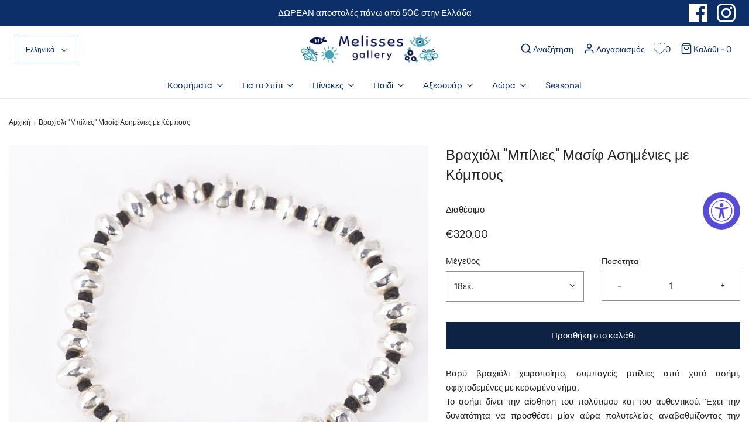

--- FILE ---
content_type: text/html; charset=utf-8
request_url: https://melissesgallery.com/el/products/bracelet-with-knots-and-solid-silver-beads
body_size: 41338
content:
<!DOCTYPE html>
<!--[if lt IE 7 ]><html class="no-js ie ie6" lang="en"> <![endif]-->
<!--[if IE 7 ]><html class="no-js ie ie7" lang="en"> <![endif]-->
<!--[if IE 8 ]><html class="no-js ie ie8" lang="en"> <![endif]-->
<!--[if (gte IE 9)|!(IE)]><!-->
<html class="no-js" lang="en">
<!--<![endif]-->
<head>
<!-- Google tag (gtag.js) -->
<script async src="https://www.googletagmanager.com/gtag/js?id=AW-17746861789"></script>
<script>
  window.dataLayer = window.dataLayer || [];
  function gtag(){dataLayer.push(arguments);}
  gtag('js', new Date());

  gtag('config', 'AW-17746861789');
</script>
	
<!-- Stock Alerts is generated by Ordersify -->
<style type="text/css">
  
</style>
<style type="text/css">
    
</style>
<script type="text/javascript">
  window.ORDERSIFY_BIS = window.ORDERSIFY_BIS || {};
  window.ORDERSIFY_BIS.template = "product";
  window.ORDERSIFY_BIS.language = "el";
  window.ORDERSIFY_BIS.primary_language = "en";
  window.ORDERSIFY_BIS.variant_inventory = [];
  window.ORDERSIFY_BIS.product_collections = [];
  
    window.ORDERSIFY_BIS.variant_inventory[32667635515458] = {
      inventory_management: "shopify",
      inventory_policy: "deny",
      inventory_quantity: 1
    };
  
    window.ORDERSIFY_BIS.variant_inventory[32667635548226] = {
      inventory_management: "shopify",
      inventory_policy: "deny",
      inventory_quantity: 1
    };
  
  
    window.ORDERSIFY_BIS.product_collections.push({
      id: "166682492994",
    });
  
    window.ORDERSIFY_BIS.product_collections.push({
      id: "166949093442",
    });
  
    window.ORDERSIFY_BIS.product_collections.push({
      id: "166683639874",
    });
  
    window.ORDERSIFY_BIS.product_collections.push({
      id: "166948929602",
    });
  
  window.ORDERSIFY_BIS.shop = "melisses-gallery.myshopify.com";
  window.ORDERSIFY_BIS.variant_inventory = [];
  
    window.ORDERSIFY_BIS.variant_inventory[32667635515458] = {
      inventory_management: "shopify",
      inventory_policy: "deny",
      inventory_quantity: 1
    };
  
    window.ORDERSIFY_BIS.variant_inventory[32667635548226] = {
      inventory_management: "shopify",
      inventory_policy: "deny",
      inventory_quantity: 1
    };
  
  
  window.ORDERSIFY_BIS.popupSetting = {
    "is_optin_enable": false,
    "is_preorder": false,
    "is_brand_mark": true,
    "font_family": "Work Sans",
    "is_multiple_language": false,
    "font_size": 14,
    "popup_border_radius": 4,
    "popup_heading_color": "#212b36",
    "popup_text_color": "#212b36",
    "is_message_enable": false,
    "is_sms_enable": false,
    "is_accepts_marketing_enable": false,
    "field_border_radius": 4,
    "popup_button_color": "#ffffff",
    "popup_button_bg_color": "#5fa0b2",
    "is_float_button": true,
    "is_inline_form": false,
    "inline_form_selector": null,
    "inline_form_position": null,
    "float_button_position": "right",
    "float_button_top": 15,
    "float_button_color": "#ffffff",
    "float_button_bg_color": "#5fa0b2",
    "is_inline_button": false,
    "inline_button_color": "#ffffff",
    "inline_button_bg_color": "#212b36",
    "is_push_notification_enable": false,
    "is_overlay_close": false,
    "ignore_collection_ids": "",
    "ignore_product_tags": "",
    "ignore_product_ids": "",
    "is_auto_translation": false,
    "selector": null,
    "selector_position": "right",
    "is_ga": false,
    "is_fp": false,
    "is_fb_checkbox": false,
    "fb_page_id": null,
    "is_pushowl": false
};
  window.ORDERSIFY_BIS.product = {"id":4784693608514,"title":"Βραχιόλι \"Μπίλιες\" Μασίφ Ασημένιες με Κόμπους","handle":"bracelet-with-knots-and-solid-silver-beads","description":"\u003cdiv class=\"justified-text\"\u003eΒαρύ βραχιόλι χειροποίητο, συμπαγείς μπίλιες από χυτό ασήμι, σφιχτοδεμένες με κερωμένο νήμα.\n\n\u003cp\u003eΤο ασήμι δίνει την αίσθηση του πολύτιμου και του αυθεντικού. Έχει την δυνατότητα να προσθέσει μίαν αύρα πολυτελείας αναβαθμίζοντας την καθημερινή μας εμφάνιση.\u003c\/p\u003e\u003cp\u003e100% χειροποίητο.\u003c\/p\u003e\u003cdiv class=\"so-accordion-wrapper\"\u003e\u003cdiv class=\"so-tab\"\u003e\u003cinput id=\"so-tab-1\" type=\"checkbox\" name=\"tabs\"\u003e\u003clabel for=\"so-tab-1\"\u003eΠερισσότερες Πληροφορίες\u003c\/label\u003e\u003cdiv class=\"so-tab-content\"\u003e\u003cp\u003eΒάρος: 36γρ\u003c\/p\u003e\u003cp\u003eΥλικά: ασήμι 925\u003c\/p\u003e\u003c\/div\u003e\u003c\/div\u003e\u003c\/div\u003e\u003cp style=\"text-align: center;\" data-mce-fragment=\"1\"\u003e\u003cimg alt=\"Σφραγίδα χειροποίητο στην Ελλάδα\" src=\"https:\/\/cdn%2Eshopify%2Ecom\/s\/files\/1\/0254\/0617\/7346\/files\/handmade-in-greece-stamp%2Epng\"\u003e\u003c\/p\u003e\u003c\/div\u003e","published_at":"2021-02-13T10:46:06+02:00","created_at":"2021-02-11T11:37:41+02:00","vendor":"melisses gallery","type":"","tags":["art-101","bracelets-id","gifts for women","gifts-for-her-id","reorderable","Sterling Silver"],"price":32000,"price_min":32000,"price_max":32000,"available":true,"price_varies":false,"compare_at_price":null,"compare_at_price_min":0,"compare_at_price_max":0,"compare_at_price_varies":false,"variants":[{"id":32667635515458,"title":"18εκ.","option1":"18εκ.","option2":null,"option3":null,"sku":"101.1015.18CM","requires_shipping":true,"taxable":false,"featured_image":null,"available":true,"name":"Βραχιόλι \"Μπίλιες\" Μασίφ Ασημένιες με Κόμπους - 18εκ.","public_title":"18εκ.","options":["18εκ."],"price":32000,"weight":36,"compare_at_price":null,"inventory_management":"shopify","barcode":null,"requires_selling_plan":false,"selling_plan_allocations":[]},{"id":32667635548226,"title":"20εκ.","option1":"20εκ.","option2":null,"option3":null,"sku":"101.1015.20CM","requires_shipping":true,"taxable":false,"featured_image":null,"available":true,"name":"Βραχιόλι \"Μπίλιες\" Μασίφ Ασημένιες με Κόμπους - 20εκ.","public_title":"20εκ.","options":["20εκ."],"price":32000,"weight":36,"compare_at_price":null,"inventory_management":"shopify","barcode":null,"requires_selling_plan":false,"selling_plan_allocations":[]}],"images":["\/\/melissesgallery.com\/cdn\/shop\/products\/bracelet-with-knots-and-solid-silver-beads-1_5816cc41-58d7-43f1-9dbd-1ea59267ff66.jpg?v=1622516643","\/\/melissesgallery.com\/cdn\/shop\/products\/bracelet-with-knots-and-solid-silver-beads-2_52d3ae39-628f-4c40-b093-1de99a120f58.jpg?v=1622516652","\/\/melissesgallery.com\/cdn\/shop\/products\/bracelet-with-knots-and-solid-silver-beads-3_f8492275-ce38-4e95-bf9f-1dbb3da95f91.jpg?v=1622516644"],"featured_image":"\/\/melissesgallery.com\/cdn\/shop\/products\/bracelet-with-knots-and-solid-silver-beads-1_5816cc41-58d7-43f1-9dbd-1ea59267ff66.jpg?v=1622516643","options":["Μέγεθος"],"media":[{"alt":"Bracelet with Knots and Solid Silver Beads","id":7391728140354,"position":1,"preview_image":{"aspect_ratio":1.0,"height":2122,"width":2122,"src":"\/\/melissesgallery.com\/cdn\/shop\/products\/bracelet-with-knots-and-solid-silver-beads-1_5816cc41-58d7-43f1-9dbd-1ea59267ff66.jpg?v=1622516643"},"aspect_ratio":1.0,"height":2122,"media_type":"image","src":"\/\/melissesgallery.com\/cdn\/shop\/products\/bracelet-with-knots-and-solid-silver-beads-1_5816cc41-58d7-43f1-9dbd-1ea59267ff66.jpg?v=1622516643","width":2122},{"alt":"Bracelet with Knots and Solid Silver Beads","id":7391728173122,"position":2,"preview_image":{"aspect_ratio":1.0,"height":3660,"width":3660,"src":"\/\/melissesgallery.com\/cdn\/shop\/products\/bracelet-with-knots-and-solid-silver-beads-2_52d3ae39-628f-4c40-b093-1de99a120f58.jpg?v=1622516652"},"aspect_ratio":1.0,"height":3660,"media_type":"image","src":"\/\/melissesgallery.com\/cdn\/shop\/products\/bracelet-with-knots-and-solid-silver-beads-2_52d3ae39-628f-4c40-b093-1de99a120f58.jpg?v=1622516652","width":3660},{"alt":"Bracelet with Knots and Solid Silver Beads","id":7391728205890,"position":3,"preview_image":{"aspect_ratio":1.0,"height":2680,"width":2680,"src":"\/\/melissesgallery.com\/cdn\/shop\/products\/bracelet-with-knots-and-solid-silver-beads-3_f8492275-ce38-4e95-bf9f-1dbb3da95f91.jpg?v=1622516644"},"aspect_ratio":1.0,"height":2680,"media_type":"image","src":"\/\/melissesgallery.com\/cdn\/shop\/products\/bracelet-with-knots-and-solid-silver-beads-3_f8492275-ce38-4e95-bf9f-1dbb3da95f91.jpg?v=1622516644","width":2680}],"requires_selling_plan":false,"selling_plan_groups":[],"content":"\u003cdiv class=\"justified-text\"\u003eΒαρύ βραχιόλι χειροποίητο, συμπαγείς μπίλιες από χυτό ασήμι, σφιχτοδεμένες με κερωμένο νήμα.\n\n\u003cp\u003eΤο ασήμι δίνει την αίσθηση του πολύτιμου και του αυθεντικού. Έχει την δυνατότητα να προσθέσει μίαν αύρα πολυτελείας αναβαθμίζοντας την καθημερινή μας εμφάνιση.\u003c\/p\u003e\u003cp\u003e100% χειροποίητο.\u003c\/p\u003e\u003cdiv class=\"so-accordion-wrapper\"\u003e\u003cdiv class=\"so-tab\"\u003e\u003cinput id=\"so-tab-1\" type=\"checkbox\" name=\"tabs\"\u003e\u003clabel for=\"so-tab-1\"\u003eΠερισσότερες Πληροφορίες\u003c\/label\u003e\u003cdiv class=\"so-tab-content\"\u003e\u003cp\u003eΒάρος: 36γρ\u003c\/p\u003e\u003cp\u003eΥλικά: ασήμι 925\u003c\/p\u003e\u003c\/div\u003e\u003c\/div\u003e\u003c\/div\u003e\u003cp style=\"text-align: center;\" data-mce-fragment=\"1\"\u003e\u003cimg alt=\"Σφραγίδα χειροποίητο στην Ελλάδα\" src=\"https:\/\/cdn%2Eshopify%2Ecom\/s\/files\/1\/0254\/0617\/7346\/files\/handmade-in-greece-stamp%2Epng\"\u003e\u003c\/p\u003e\u003c\/div\u003e"};
  window.ORDERSIFY_BIS.currentVariant = {"id":32667635515458,"title":"18εκ.","option1":"18εκ.","option2":null,"option3":null,"sku":"101.1015.18CM","requires_shipping":true,"taxable":false,"featured_image":null,"available":true,"name":"Βραχιόλι \"Μπίλιες\" Μασίφ Ασημένιες με Κόμπους - 18εκ.","public_title":"18εκ.","options":["18εκ."],"price":32000,"weight":36,"compare_at_price":null,"inventory_management":"shopify","barcode":null,"requires_selling_plan":false,"selling_plan_allocations":[]};
  window.ORDERSIFY_BIS.stockRemainingSetting = {
    "status": false,
    "selector": "#osf_stock_remaining",
    "selector_position": "inside",
    "font_family": "Lato",
    "font_size": 13,
    "content": "Low stock! Only {{ quantity }} items left!",
    "display_quantity": 100
};
  
    window.ORDERSIFY_BIS.translations = {
    "en": {
        "inline_button_text": "Notify when available",
        "float_button_text": "Notify when available",
        "popup_heading": "Notify me when available",
        "popup_description": "We will send you a notification as soon as this product is available again.",
        "popup_button_text": "Notify me",
        "popup_note": "We respect your privacy and don't share your email with anybody.",
        "field_email_placeholder": "eg. username@example.com",
        "field_message_placeholder": "Tell something about your requirements to shop",
        "success_text": "You subscribed notification successfully",
        "required_email": "Your email is required",
        "invalid_email": "Your email is invalid",
        "invalid_message": "Your message must be less then 255 characters",
        "push_notification_message": "Receive via web notification",
        "low_stock_content": "Low stock! Only {{ quantity }} items left!",
        "optin_message": null,
        "please_agree": null
    }
};
  
</script>

<!-- End of Stock Alerts is generated by Ordersify -->

	<meta charset="utf-8">

  	<meta name="verify-paysera" content="dba4c0d3d34d8231c8dd80ba590600b1">
	<!--[if lt IE 9]>
		<script src="//html5shim.googlecode.com/svn/trunk/html5.js"></script>
	<![endif]-->

	<title>
		Βραχιόλι &quot;Μπίλιες&quot; Μασίφ Ασημένιες με Κόμπους | Melisses Gallery &vert; melisses gallery
	</title>

	<script type="text/javascript">
		document.documentElement.className = document.documentElement.className.replace('no-js', 'js');
	</script>

	
	<meta name="description" content="Βαρύ βραχιόλι χειροποίητο, συμπαγείς μπίλιες από χυτό ασήμι, σφιχτοδεμένες με κερωμένο νήμα. Το ασήμι δίνει την αίσθηση του πολύτιμου και του αυθεντικού.">
	

	
		<meta name="viewport" content="width=device-width, initial-scale=1, maximum-scale=1, user-scalable=0" />
	

	<!-- /snippets/social-meta-tags.liquid -->




<meta property="og:site_name" content="melisses gallery">
<meta property="og:url" content="https://melissesgallery.com/el/products/bracelet-with-knots-and-solid-silver-beads">
<meta property="og:title" content="Βραχιόλι "Μπίλιες" Μασίφ Ασημένιες με Κόμπους">
<meta property="og:type" content="product">
<meta property="og:description" content="Βαρύ βραχιόλι χειροποίητο, συμπαγείς μπίλιες από χυτό ασήμι, σφιχτοδεμένες με κερωμένο νήμα. Το ασήμι δίνει την αίσθηση του πολύτιμου και του αυθεντικού.">

  <meta property="og:price:amount" content="320,00">
  <meta property="og:price:currency" content="EUR">

<meta property="og:image" content="http://melissesgallery.com/cdn/shop/products/bracelet-with-knots-and-solid-silver-beads-1_5816cc41-58d7-43f1-9dbd-1ea59267ff66_1200x1200.jpg?v=1622516643"><meta property="og:image" content="http://melissesgallery.com/cdn/shop/products/bracelet-with-knots-and-solid-silver-beads-2_52d3ae39-628f-4c40-b093-1de99a120f58_1200x1200.jpg?v=1622516652"><meta property="og:image" content="http://melissesgallery.com/cdn/shop/products/bracelet-with-knots-and-solid-silver-beads-3_f8492275-ce38-4e95-bf9f-1dbb3da95f91_1200x1200.jpg?v=1622516644">
<meta property="og:image:secure_url" content="https://melissesgallery.com/cdn/shop/products/bracelet-with-knots-and-solid-silver-beads-1_5816cc41-58d7-43f1-9dbd-1ea59267ff66_1200x1200.jpg?v=1622516643"><meta property="og:image:secure_url" content="https://melissesgallery.com/cdn/shop/products/bracelet-with-knots-and-solid-silver-beads-2_52d3ae39-628f-4c40-b093-1de99a120f58_1200x1200.jpg?v=1622516652"><meta property="og:image:secure_url" content="https://melissesgallery.com/cdn/shop/products/bracelet-with-knots-and-solid-silver-beads-3_f8492275-ce38-4e95-bf9f-1dbb3da95f91_1200x1200.jpg?v=1622516644">


<meta name="twitter:card" content="summary_large_image">
<meta name="twitter:title" content="Βραχιόλι "Μπίλιες" Μασίφ Ασημένιες με Κόμπους">
<meta name="twitter:description" content="Βαρύ βραχιόλι χειροποίητο, συμπαγείς μπίλιες από χυτό ασήμι, σφιχτοδεμένες με κερωμένο νήμα. Το ασήμι δίνει την αίσθηση του πολύτιμου και του αυθεντικού.">

	<style>
/*============================================================================
  Typography
==============================================================================*/





@font-face {
  font-family: Poppins;
  font-weight: 400;
  font-style: normal;
  src: url("//melissesgallery.com/cdn/fonts/poppins/poppins_n4.0ba78fa5af9b0e1a374041b3ceaadf0a43b41362.woff2") format("woff2"),
       url("//melissesgallery.com/cdn/fonts/poppins/poppins_n4.214741a72ff2596839fc9760ee7a770386cf16ca.woff") format("woff");
}

@font-face {
  font-family: "Instrument Sans";
  font-weight: 400;
  font-style: normal;
  src: url("//melissesgallery.com/cdn/fonts/instrument_sans/instrumentsans_n4.db86542ae5e1596dbdb28c279ae6c2086c4c5bfa.woff2") format("woff2"),
       url("//melissesgallery.com/cdn/fonts/instrument_sans/instrumentsans_n4.510f1b081e58d08c30978f465518799851ef6d8b.woff") format("woff");
}

@font-face {
  font-family: Poppins;
  font-weight: 700;
  font-style: normal;
  src: url("//melissesgallery.com/cdn/fonts/poppins/poppins_n7.56758dcf284489feb014a026f3727f2f20a54626.woff2") format("woff2"),
       url("//melissesgallery.com/cdn/fonts/poppins/poppins_n7.f34f55d9b3d3205d2cd6f64955ff4b36f0cfd8da.woff") format("woff");
}




  @font-face {
  font-family: "Instrument Sans";
  font-weight: 700;
  font-style: normal;
  src: url("//melissesgallery.com/cdn/fonts/instrument_sans/instrumentsans_n7.e4ad9032e203f9a0977786c356573ced65a7419a.woff2") format("woff2"),
       url("//melissesgallery.com/cdn/fonts/instrument_sans/instrumentsans_n7.b9e40f166fb7639074ba34738101a9d2990bb41a.woff") format("woff");
}




  @font-face {
  font-family: "Instrument Sans";
  font-weight: 400;
  font-style: italic;
  src: url("//melissesgallery.com/cdn/fonts/instrument_sans/instrumentsans_i4.028d3c3cd8d085648c808ceb20cd2fd1eb3560e5.woff2") format("woff2"),
       url("//melissesgallery.com/cdn/fonts/instrument_sans/instrumentsans_i4.7e90d82df8dee29a99237cd19cc529d2206706a2.woff") format("woff");
}




  @font-face {
  font-family: "Instrument Sans";
  font-weight: 700;
  font-style: italic;
  src: url("//melissesgallery.com/cdn/fonts/instrument_sans/instrumentsans_i7.d6063bb5d8f9cbf96eace9e8801697c54f363c6a.woff2") format("woff2"),
       url("//melissesgallery.com/cdn/fonts/instrument_sans/instrumentsans_i7.ce33afe63f8198a3ac4261b826b560103542cd36.woff") format("woff");
}



/*============================================================================
  #General Variables
==============================================================================*/

:root {
  --page-background: #ffffff;

  --color-primary: #242424;
  --disabled-color-primary: rgba(36, 36, 36, 0.5);
  --link-color: #242424;
  --active-link-color: #242424;

  --button-background-color: #0e2243;
  --button-background-hover-color: #0c2f69;
  --button-background-hover-color-lighten: #0f3980;
  --button-text-color: #ffffff;

  --sale-color: #45a3b5;
  --sale-text-color: #ffffff;
  --sale-color-faint: rgba(69, 163, 181, 0.1);
  --sold-out-color: #0c2f69;
  --sold-out-text-color: #ffffff;

  --header-background: #ffffff;
  --header-text: #0c2f69;
  --header-border-color: rgba(12, 47, 105, 0.1);
  --header-hover-background-color: rgba(12, 47, 105, 0.1);
  --header-overlay-text: #333333;

  --sticky-header-background: #ffffff;
  --sticky-header-text: #0c2f69;
  --sticky-header-border: rgba(12, 47, 105, 0.1);

  --mobile-menu-text: #ffffff;
  --mobile-menu-background: #0e2243;
  --mobile-menu-border-color: rgba(255, 255, 255, 0.5);

  --footer-background: #0e2243;
  --footer-text: #ffffff;
  --footer-hover-background-color: rgba(255, 255, 255, 0.1);


  --pop-up-text: #333333;
  --pop-up-background: #e8edf1;

  --secondary-color: rgba(0, 0, 0, 1) !default;
  --select-padding: 5px;
  --select-radius: 2px !default;

  --border-color: rgba(36, 36, 36, 0.5);
  --border-color-subtle: rgba(36, 36, 36, 0.1);
  --border-color-subtle-darken: #171717;

  --color-scheme-light-background: #f3f3f3;
  --color-scheme-light-text: #414141;
  --color-scheme-light-text-lighten: #4e4e4e;
  --color-scheme-light-input-hover: rgba(65, 65, 65, 0.1);

  --color-scheme-accent-background: #464646;
  --color-scheme-accent-text: #ffffff;
  --color-scheme-accent-text-lighten: #ffffff;
  --color-scheme-accent-input-hover: rgba(255, 255, 255, 0.1);

  --color-scheme-dark-background: #3C3C3C;
  --color-scheme-dark-text: #ffffff;
  --color-scheme-dark-text-darken: #f2f2f2;
  --color-scheme-dark-input-hover: rgba(255, 255, 255, 0.1);

  --header-font-stack: Poppins, sans-serif;
  --header-font-weight: 400;
  --header-font-style: normal;
  --header-font-transform: none;

  
  --header-letter-spacing: normal;
  

  --body-font-stack: "Instrument Sans", sans-serif;
  --body-font-weight: 400;
  --body-font-style: normal;
  --body-font-size-int: 15;
  --body-font-size: 15px;

  --subheading-font-stack: Poppins, sans-serif;
  --subheading-font-weight: 700;
  --subheading-font-style: normal;
  --subheading-font-transform: none;
  --subheading-case: none;

  
  --heading-base: 34;
  --subheading-base: 14;
  --product-titles: 24;
  --subpage-header: 24;
  --subpage-header-px: 24px;
  --subpage-header-line-height: 34px;
  --heading-font-size: 34px;
  --heading-line-height: 44px;
  --subheading-font-size: 14px;
  --subheading-line-height: 18px;
  

  --subheading-2-font-size: 0px;
  --subheading-2-line-height: 0px;

  --color-image-overlay: #242424;
  --color-image-overlay-text: #fff;
  --image-overlay-opacity: calc(50 / 100);

  --flexslider-icon-eot: //melissesgallery.com/cdn/shop/t/2/assets/flexslider-icon.eot?v=70838442330258149421601078699;
  --flexslider-icon-eot-ie: //melissesgallery.com/cdn/shop/t/2/assets/flexslider-icon.eot%23iefix?4240;
  --flexslider-icon-woff: //melissesgallery.com/cdn/shop/t/2/assets/flexslider-icon.eot?v=70838442330258149421601078699;
  --flexslider-icon-ttf: //melissesgallery.com/cdn/shop/t/2/assets/flexslider-icon.eot?v=70838442330258149421601078699;
  --flexslider-icon-svg: //melissesgallery.com/cdn/shop/t/2/assets/flexslider-icon.eot?v=70838442330258149421601078699;

  --delete-button-png: //melissesgallery.com/cdn/shop/t/2/assets/delete.png?4240;
  --loader-svg: //melissesgallery.com/cdn/shop/t/2/assets/loader.svg?v=119822953187440061741601078700;

  
  --mobile-menu-link-transform: none;
  --mobile-menu-link-letter-spacing: 0;
  

  
  --buttons-transform: none;
  --buttons-letter-spacing: 0;
  

  
    --button-font-family: var(--body-font-stack);
    --button-font-weight: var(--body-font-weight);
    --button-font-style: var(--body-font-style);
    --button-font-size: var(--body-font-size);
  

  
    --button-font-size-int: var(--body-font-size-int);
  

  
    --subheading-letter-spacing: normal;
  

  
    --nav-font-family: var(--body-font-stack);
    --nav-font-weight: var(--body-font-weight);
    --nav-font-style: var(--body-font-style);
  

  
    --nav-text-transform: none;
    --nav-letter-spacing: 0;
  

  
    --nav-font-size-int: var(--body-font-size-int);
  

  --text-advert-divider-color: #e3e3e3;
  --text-advert-border-bottom-color: #83acf1;

  --password-text-color: #000000;
  --password-error-background: #feebeb;
  --password-error-text: #7e1412;
  --password-login-background: #111111;
  --password-login-text: #b8b8b8;
  --password-btn-text: #ffffff;
  --password-btn-background: #000000;
  --password-btn-background-success: #4caf50;
}
</style>


	<link rel="canonical" href="https://melissesgallery.com/el/products/bracelet-with-knots-and-solid-silver-beads" />

	<!-- CSS -->
	<link href="//melissesgallery.com/cdn/shop/t/2/assets/theme.min.css?v=165343132504462282881650372364" rel="stylesheet" type="text/css" media="all" />
	<link href="//melissesgallery.com/cdn/shop/t/2/assets/custom.css?v=100089544915033177581683161272" rel="stylesheet" type="text/css" media="all" />

	



	
		<link rel="shortcut icon" href="//melissesgallery.com/cdn/shop/files/melisses-gallery-favicon_32x32.png?v=1614337408" type="image/png">
	

	<link rel="sitemap" type="application/xml" title="Sitemap" href="/sitemap.xml" />

	<script>window.performance && window.performance.mark && window.performance.mark('shopify.content_for_header.start');</script><meta name="google-site-verification" content="wakuM1Z_YARWfMX4mQp5ZPWL0AwJC8z_Q4WWLvIKuNo">
<meta id="shopify-digital-wallet" name="shopify-digital-wallet" content="/25406177346/digital_wallets/dialog">
<meta name="shopify-checkout-api-token" content="9c6623d5850df23d65def44fd4e65bbc">
<meta id="in-context-paypal-metadata" data-shop-id="25406177346" data-venmo-supported="false" data-environment="production" data-locale="en_US" data-paypal-v4="true" data-currency="EUR">
<link rel="alternate" hreflang="x-default" href="https://melissesgallery.com/products/bracelet-with-knots-and-solid-silver-beads">
<link rel="alternate" hreflang="en" href="https://melissesgallery.com/products/bracelet-with-knots-and-solid-silver-beads">
<link rel="alternate" hreflang="el" href="https://melissesgallery.com/el/products/bracelet-with-knots-and-solid-silver-beads">
<link rel="alternate" type="application/json+oembed" href="https://melissesgallery.com/el/products/bracelet-with-knots-and-solid-silver-beads.oembed">
<script async="async" src="/checkouts/internal/preloads.js?locale=el-GR"></script>
<script id="shopify-features" type="application/json">{"accessToken":"9c6623d5850df23d65def44fd4e65bbc","betas":["rich-media-storefront-analytics"],"domain":"melissesgallery.com","predictiveSearch":true,"shopId":25406177346,"locale":"el"}</script>
<script>var Shopify = Shopify || {};
Shopify.shop = "melisses-gallery.myshopify.com";
Shopify.locale = "el";
Shopify.currency = {"active":"EUR","rate":"1.0"};
Shopify.country = "GR";
Shopify.theme = {"name":"Envy","id":83461210178,"schema_name":"Envy","schema_version":"26.3.0","theme_store_id":411,"role":"main"};
Shopify.theme.handle = "null";
Shopify.theme.style = {"id":null,"handle":null};
Shopify.cdnHost = "melissesgallery.com/cdn";
Shopify.routes = Shopify.routes || {};
Shopify.routes.root = "/el/";</script>
<script type="module">!function(o){(o.Shopify=o.Shopify||{}).modules=!0}(window);</script>
<script>!function(o){function n(){var o=[];function n(){o.push(Array.prototype.slice.apply(arguments))}return n.q=o,n}var t=o.Shopify=o.Shopify||{};t.loadFeatures=n(),t.autoloadFeatures=n()}(window);</script>
<script id="shop-js-analytics" type="application/json">{"pageType":"product"}</script>
<script defer="defer" async type="module" src="//melissesgallery.com/cdn/shopifycloud/shop-js/modules/v2/client.init-shop-cart-sync_CC7L8Qnx.el.esm.js"></script>
<script defer="defer" async type="module" src="//melissesgallery.com/cdn/shopifycloud/shop-js/modules/v2/chunk.common_0YIJz8_w.esm.js"></script>
<script type="module">
  await import("//melissesgallery.com/cdn/shopifycloud/shop-js/modules/v2/client.init-shop-cart-sync_CC7L8Qnx.el.esm.js");
await import("//melissesgallery.com/cdn/shopifycloud/shop-js/modules/v2/chunk.common_0YIJz8_w.esm.js");

  window.Shopify.SignInWithShop?.initShopCartSync?.({"fedCMEnabled":true,"windoidEnabled":true});

</script>
<script>(function() {
  var isLoaded = false;
  function asyncLoad() {
    if (isLoaded) return;
    isLoaded = true;
    var urls = ["https:\/\/accessibly.app\/public\/widget\/run.js?shop=melisses-gallery.myshopify.com","https:\/\/s1.staq-cdn.com\/grow\/api\/js\/25406177346\/main.js?sId=25406177346\u0026v=4XACQBH2SQNFA8W2BLCA59TP\u0026shop=melisses-gallery.myshopify.com"];
    for (var i = 0; i < urls.length; i++) {
      var s = document.createElement('script');
      s.type = 'text/javascript';
      s.async = true;
      s.src = urls[i];
      var x = document.getElementsByTagName('script')[0];
      x.parentNode.insertBefore(s, x);
    }
  };
  if(window.attachEvent) {
    window.attachEvent('onload', asyncLoad);
  } else {
    window.addEventListener('load', asyncLoad, false);
  }
})();</script>
<script id="__st">var __st={"a":25406177346,"offset":7200,"reqid":"8f933532-a96a-4ee9-8a87-de7e6d23c4c9-1768546791","pageurl":"melissesgallery.com\/el\/products\/bracelet-with-knots-and-solid-silver-beads","u":"a7802642d5c6","p":"product","rtyp":"product","rid":4784693608514};</script>
<script>window.ShopifyPaypalV4VisibilityTracking = true;</script>
<script id="captcha-bootstrap">!function(){'use strict';const t='contact',e='account',n='new_comment',o=[[t,t],['blogs',n],['comments',n],[t,'customer']],c=[[e,'customer_login'],[e,'guest_login'],[e,'recover_customer_password'],[e,'create_customer']],r=t=>t.map((([t,e])=>`form[action*='/${t}']:not([data-nocaptcha='true']) input[name='form_type'][value='${e}']`)).join(','),a=t=>()=>t?[...document.querySelectorAll(t)].map((t=>t.form)):[];function s(){const t=[...o],e=r(t);return a(e)}const i='password',u='form_key',d=['recaptcha-v3-token','g-recaptcha-response','h-captcha-response',i],f=()=>{try{return window.sessionStorage}catch{return}},m='__shopify_v',_=t=>t.elements[u];function p(t,e,n=!1){try{const o=window.sessionStorage,c=JSON.parse(o.getItem(e)),{data:r}=function(t){const{data:e,action:n}=t;return t[m]||n?{data:e,action:n}:{data:t,action:n}}(c);for(const[e,n]of Object.entries(r))t.elements[e]&&(t.elements[e].value=n);n&&o.removeItem(e)}catch(o){console.error('form repopulation failed',{error:o})}}const l='form_type',E='cptcha';function T(t){t.dataset[E]=!0}const w=window,h=w.document,L='Shopify',v='ce_forms',y='captcha';let A=!1;((t,e)=>{const n=(g='f06e6c50-85a8-45c8-87d0-21a2b65856fe',I='https://cdn.shopify.com/shopifycloud/storefront-forms-hcaptcha/ce_storefront_forms_captcha_hcaptcha.v1.5.2.iife.js',D={infoText:'Προστατεύεται με το hCaptcha',privacyText:'Απόρρητο',termsText:'Όροι'},(t,e,n)=>{const o=w[L][v],c=o.bindForm;if(c)return c(t,g,e,D).then(n);var r;o.q.push([[t,g,e,D],n]),r=I,A||(h.body.append(Object.assign(h.createElement('script'),{id:'captcha-provider',async:!0,src:r})),A=!0)});var g,I,D;w[L]=w[L]||{},w[L][v]=w[L][v]||{},w[L][v].q=[],w[L][y]=w[L][y]||{},w[L][y].protect=function(t,e){n(t,void 0,e),T(t)},Object.freeze(w[L][y]),function(t,e,n,w,h,L){const[v,y,A,g]=function(t,e,n){const i=e?o:[],u=t?c:[],d=[...i,...u],f=r(d),m=r(i),_=r(d.filter((([t,e])=>n.includes(e))));return[a(f),a(m),a(_),s()]}(w,h,L),I=t=>{const e=t.target;return e instanceof HTMLFormElement?e:e&&e.form},D=t=>v().includes(t);t.addEventListener('submit',(t=>{const e=I(t);if(!e)return;const n=D(e)&&!e.dataset.hcaptchaBound&&!e.dataset.recaptchaBound,o=_(e),c=g().includes(e)&&(!o||!o.value);(n||c)&&t.preventDefault(),c&&!n&&(function(t){try{if(!f())return;!function(t){const e=f();if(!e)return;const n=_(t);if(!n)return;const o=n.value;o&&e.removeItem(o)}(t);const e=Array.from(Array(32),(()=>Math.random().toString(36)[2])).join('');!function(t,e){_(t)||t.append(Object.assign(document.createElement('input'),{type:'hidden',name:u})),t.elements[u].value=e}(t,e),function(t,e){const n=f();if(!n)return;const o=[...t.querySelectorAll(`input[type='${i}']`)].map((({name:t})=>t)),c=[...d,...o],r={};for(const[a,s]of new FormData(t).entries())c.includes(a)||(r[a]=s);n.setItem(e,JSON.stringify({[m]:1,action:t.action,data:r}))}(t,e)}catch(e){console.error('failed to persist form',e)}}(e),e.submit())}));const S=(t,e)=>{t&&!t.dataset[E]&&(n(t,e.some((e=>e===t))),T(t))};for(const o of['focusin','change'])t.addEventListener(o,(t=>{const e=I(t);D(e)&&S(e,y())}));const B=e.get('form_key'),M=e.get(l),P=B&&M;t.addEventListener('DOMContentLoaded',(()=>{const t=y();if(P)for(const e of t)e.elements[l].value===M&&p(e,B);[...new Set([...A(),...v().filter((t=>'true'===t.dataset.shopifyCaptcha))])].forEach((e=>S(e,t)))}))}(h,new URLSearchParams(w.location.search),n,t,e,['guest_login'])})(!0,!0)}();</script>
<script integrity="sha256-4kQ18oKyAcykRKYeNunJcIwy7WH5gtpwJnB7kiuLZ1E=" data-source-attribution="shopify.loadfeatures" defer="defer" src="//melissesgallery.com/cdn/shopifycloud/storefront/assets/storefront/load_feature-a0a9edcb.js" crossorigin="anonymous"></script>
<script data-source-attribution="shopify.dynamic_checkout.dynamic.init">var Shopify=Shopify||{};Shopify.PaymentButton=Shopify.PaymentButton||{isStorefrontPortableWallets:!0,init:function(){window.Shopify.PaymentButton.init=function(){};var t=document.createElement("script");t.src="https://melissesgallery.com/cdn/shopifycloud/portable-wallets/latest/portable-wallets.el.js",t.type="module",document.head.appendChild(t)}};
</script>
<script data-source-attribution="shopify.dynamic_checkout.buyer_consent">
  function portableWalletsHideBuyerConsent(e){var t=document.getElementById("shopify-buyer-consent"),n=document.getElementById("shopify-subscription-policy-button");t&&n&&(t.classList.add("hidden"),t.setAttribute("aria-hidden","true"),n.removeEventListener("click",e))}function portableWalletsShowBuyerConsent(e){var t=document.getElementById("shopify-buyer-consent"),n=document.getElementById("shopify-subscription-policy-button");t&&n&&(t.classList.remove("hidden"),t.removeAttribute("aria-hidden"),n.addEventListener("click",e))}window.Shopify?.PaymentButton&&(window.Shopify.PaymentButton.hideBuyerConsent=portableWalletsHideBuyerConsent,window.Shopify.PaymentButton.showBuyerConsent=portableWalletsShowBuyerConsent);
</script>
<script data-source-attribution="shopify.dynamic_checkout.cart.bootstrap">document.addEventListener("DOMContentLoaded",(function(){function t(){return document.querySelector("shopify-accelerated-checkout-cart, shopify-accelerated-checkout")}if(t())Shopify.PaymentButton.init();else{new MutationObserver((function(e,n){t()&&(Shopify.PaymentButton.init(),n.disconnect())})).observe(document.body,{childList:!0,subtree:!0})}}));
</script>
<script id='scb4127' type='text/javascript' async='' src='https://melissesgallery.com/cdn/shopifycloud/privacy-banner/storefront-banner.js'></script><link id="shopify-accelerated-checkout-styles" rel="stylesheet" media="screen" href="https://melissesgallery.com/cdn/shopifycloud/portable-wallets/latest/accelerated-checkout-backwards-compat.css" crossorigin="anonymous">
<style id="shopify-accelerated-checkout-cart">
        #shopify-buyer-consent {
  margin-top: 1em;
  display: inline-block;
  width: 100%;
}

#shopify-buyer-consent.hidden {
  display: none;
}

#shopify-subscription-policy-button {
  background: none;
  border: none;
  padding: 0;
  text-decoration: underline;
  font-size: inherit;
  cursor: pointer;
}

#shopify-subscription-policy-button::before {
  box-shadow: none;
}

      </style>

<script>window.performance && window.performance.mark && window.performance.mark('shopify.content_for_header.end');</script>

	<script type="text/javascript">
	window.lazySizesConfig = window.lazySizesConfig || {};
	window.lazySizesConfig.rias = window.lazySizesConfig.rias || {};

	// configure available widths to replace with the {width} placeholder
	window.lazySizesConfig.rias.widths = [150, 300, 600, 900, 1200, 1500, 1800, 2100];

	window.wetheme = {
		name: 'Envy',
	};
	</script>

	

	<script type="module" src="//melissesgallery.com/cdn/shop/t/2/assets/theme.min.js?v=20855429008651176611601078704"></script>
	<script nomodule src="//melissesgallery.com/cdn/shop/t/2/assets/theme.legacy.min.js?v=120320487855529635621601078703"></script>
<!-- BEGIN app block: shopify://apps/pandectes-gdpr/blocks/banner/58c0baa2-6cc1-480c-9ea6-38d6d559556a -->
  
    
      <!-- TCF is active, scripts are loaded above -->
      
      <script>
        
          window.PandectesSettings = {"store":{"id":25406177346,"plan":"basic","theme":"Envy","primaryLocale":"en","adminMode":false,"headless":false,"storefrontRootDomain":"","checkoutRootDomain":"","storefrontAccessToken":""},"tsPublished":1751816996,"declaration":{"showPurpose":false,"showProvider":false,"showDateGenerated":false},"language":{"unpublished":[],"languageMode":"Single","fallbackLanguage":"en","languageDetection":"browser","languagesSupported":[]},"texts":{"managed":{"headerText":{"en":"We respect your privacy"},"consentText":{"en":"This website uses cookies to ensure you get the best experience."},"linkText":{"en":"Learn more"},"imprintText":{"en":"Imprint"},"googleLinkText":{"en":"Google's Privacy Terms"},"allowButtonText":{"en":"Accept"},"denyButtonText":{"en":"Decline"},"dismissButtonText":{"en":"OK"},"leaveSiteButtonText":{"en":"Leave this site"},"preferencesButtonText":{"en":"Preferences"},"cookiePolicyText":{"en":"Cookie policy"},"preferencesPopupTitleText":{"en":"Manage consent preferences"},"preferencesPopupIntroText":{"en":"When you visit any web site, it may store or retrieve information on your browser, mostly in the form of cookies. This information might be about you, your preferences or your device and is mostly used to make the site work as you expect it to. The information does not usually directly identify you, but it can give you a more personalized web experience."},"preferencesPopupSaveButtonText":{"en":"Save preferences & exit"},"preferencesPopupCloseButtonText":{"en":"Close"},"preferencesPopupAcceptAllButtonText":{"en":"Accept all"},"preferencesPopupRejectAllButtonText":{"en":"Reject all"},"cookiesDetailsText":{"en":"Cookies details"},"preferencesPopupAlwaysAllowedText":{"en":"Always allowed"},"accessSectionParagraphText":{"en":"You have the right to be able to access your personal data at any time. This includes your account information, your order records as well as any GDPR related requests you have made so far. You have the right to request a full report of your data."},"accessSectionTitleText":{"en":"Data Portability"},"accessSectionAccountInfoActionText":{"en":"Personal data"},"accessSectionDownloadReportActionText":{"en":"Request export"},"accessSectionGDPRRequestsActionText":{"en":"Data subject requests"},"accessSectionOrdersRecordsActionText":{"en":"Orders"},"rectificationSectionParagraphText":{"en":"You have the right to request your data to be updated whenever you think it is appropriate."},"rectificationSectionTitleText":{"en":"Data Rectification"},"rectificationCommentPlaceholder":{"en":"Describe what you want to be updated"},"rectificationCommentValidationError":{"en":"Comment is required"},"rectificationSectionEditAccountActionText":{"en":"Request an update"},"erasureSectionTitleText":{"en":"Right to be Forgotten"},"erasureSectionParagraphText":{"en":"Use this option if you want to remove your personal and other data from our store. Keep in mind that this process will delete your account, so you will no longer be able to access or use it anymore."},"erasureSectionRequestDeletionActionText":{"en":"Request personal data deletion"},"consentDate":{"en":"Consent date"},"consentId":{"en":"Consent ID"},"consentSectionChangeConsentActionText":{"en":"Change consent preference"},"consentSectionConsentedText":{"en":"You consented to the cookies policy of this website on"},"consentSectionNoConsentText":{"en":"You have not consented to the cookies policy of this website."},"consentSectionTitleText":{"en":"Your cookie consent"},"consentStatus":{"en":"Consent preference"},"confirmationFailureMessage":{"en":"Your request was not verified. Please try again and if problem persists, contact store owner for assistance"},"confirmationFailureTitle":{"en":"A problem occurred"},"confirmationSuccessMessage":{"en":"We will soon get back to you as to your request."},"confirmationSuccessTitle":{"en":"Your request is verified"},"guestsSupportEmailFailureMessage":{"en":"Your request was not submitted. Please try again and if problem persists, contact store owner for assistance."},"guestsSupportEmailFailureTitle":{"en":"A problem occurred"},"guestsSupportEmailPlaceholder":{"en":"E-mail address"},"guestsSupportEmailSuccessMessage":{"en":"If you are registered as a customer of this store, you will soon receive an email with instructions on how to proceed."},"guestsSupportEmailSuccessTitle":{"en":"Thank you for your request"},"guestsSupportEmailValidationError":{"en":"Email is not valid"},"guestsSupportInfoText":{"en":"Please login with your customer account to further proceed."},"submitButton":{"en":"Submit"},"submittingButton":{"en":"Submitting..."},"cancelButton":{"en":"Cancel"},"declIntroText":{"en":"We use cookies to optimize website functionality, analyze the performance, and provide personalized experience to you. Some cookies are essential to make the website operate and function correctly. Those cookies cannot be disabled. In this window you can manage your preference of cookies."},"declName":{"en":"Name"},"declPurpose":{"en":"Purpose"},"declType":{"en":"Type"},"declRetention":{"en":"Retention"},"declProvider":{"en":"Provider"},"declFirstParty":{"en":"First-party"},"declThirdParty":{"en":"Third-party"},"declSeconds":{"en":"seconds"},"declMinutes":{"en":"minutes"},"declHours":{"en":"hours"},"declDays":{"en":"days"},"declMonths":{"en":"months"},"declYears":{"en":"years"},"declSession":{"en":"Session"},"declDomain":{"en":"Domain"},"declPath":{"en":"Path"}},"categories":{"strictlyNecessaryCookiesTitleText":{"en":"Strictly necessary cookies"},"strictlyNecessaryCookiesDescriptionText":{"en":"These cookies are essential in order to enable you to move around the website and use its features, such as accessing secure areas of the website. Without these cookies services you have asked for, like shopping baskets or e-billing, cannot be provided."},"functionalityCookiesTitleText":{"en":"Functionality cookies"},"functionalityCookiesDescriptionText":{"en":"These cookies allow the website to remember choices you make (such as your user name, language or the region you are in) and provide enhanced, more personal features. For instance, a website may be able to provide you with local weather reports or traffic news by storing in a cookie the region in which you are currently located. These cookies can also be used to remember changes you have made to text size, fonts and other parts of web pages that you can customise. They may also be used to provide services you have asked for such as watching a video or commenting on a blog. The information these cookies collect may be anonymised and they cannot track your browsing activity on other websites."},"performanceCookiesTitleText":{"en":"Performance cookies"},"performanceCookiesDescriptionText":{"en":"These cookies collect information about how visitors use a website, for instance which pages visitors go to most often, and if they get error messages from web pages. These cookies don’t collect information that identifies a visitor. All information these cookies collect is aggregated and therefore anonymous. It is only used to improve how a website works."},"targetingCookiesTitleText":{"en":"Targeting cookies"},"targetingCookiesDescriptionText":{"en":"These cookies are used to deliver adverts more relevant to you and your interests They are also used to limit the number of times you see an advertisement as well as help measure the effectiveness of the advertising campaign. They are usually placed by advertising networks with the website operator’s permission. They remember that you have visited a website and this information is shared with other organisations such as advertisers. Quite often targeting or advertising cookies will be linked to site functionality provided by the other organisation."},"unclassifiedCookiesTitleText":{"en":"Unclassified cookies"},"unclassifiedCookiesDescriptionText":{"en":"Unclassified cookies are cookies that we are in the process of classifying, together with the providers of individual cookies."}},"auto":{}},"library":{"previewMode":false,"fadeInTimeout":0,"defaultBlocked":7,"showLink":true,"showImprintLink":false,"showGoogleLink":false,"enabled":true,"cookie":{"expiryDays":30,"secure":true},"dismissOnScroll":false,"dismissOnWindowClick":false,"dismissOnTimeout":false,"palette":{"popup":{"background":"#EAF7F7","backgroundForCalculations":{"a":1,"b":247,"g":247,"r":234},"text":"#1E4A85"},"button":{"background":"#1C7985","backgroundForCalculations":{"a":1,"b":133,"g":121,"r":28},"text":"#FFFFFF","textForCalculation":{"a":1,"b":255,"g":255,"r":255},"border":"transparent"}},"content":{"href":"https://melissesgallery.com/policies/privacy-policy","close":"&#10005;","target":"_blank","logo":""},"window":"<div role=\"dialog\" aria-label=\"We respect your privacy\" aria-describedby=\"cookieconsent:desc\" id=\"pandectes-banner\" class=\"cc-window-wrapper cc-bottom-right-wrapper\"><div class=\"pd-cookie-banner-window cc-window {{classes}}\"><!--googleoff: all-->{{children}}<!--googleon: all--></div></div>","compliance":{"opt-both":"<div class=\"cc-compliance cc-highlight\">{{deny}}{{allow}}</div>"},"type":"opt-both","layouts":{"basic":"{{messagelink}}{{compliance}}{{close}}"},"position":"bottom-right","theme":"edgeless","revokable":false,"animateRevokable":false,"static":false,"autoAttach":true,"hasTransition":true,"blacklistPage":[""],"elements":{"close":"<button aria-label=\"Close\" type=\"button\" class=\"cc-close\">{{close}}</button>","dismiss":"<button type=\"button\" class=\"cc-btn cc-btn-decision cc-dismiss\">{{dismiss}}</button>","allow":"<button type=\"button\" class=\"cc-btn cc-btn-decision cc-allow\">{{allow}}</button>","deny":"<button type=\"button\" class=\"cc-btn cc-btn-decision cc-deny\">{{deny}}</button>","preferences":"<button type=\"button\" class=\"cc-btn cc-settings\" onclick=\"Pandectes.fn.openPreferences()\">{{preferences}}</button>"}},"geolocation":{"brOnly":false,"caOnly":false,"euOnly":false},"dsr":{"guestsSupport":false,"accessSectionDownloadReportAuto":false},"banner":{"resetTs":1615135734,"extraCss":"        .cc-banner-logo {max-width: 24em!important;}    @media(min-width: 768px) {.cc-window.cc-floating{max-width: 24em!important;width: 24em!important;}}    .cc-message, .pd-cookie-banner-window .cc-header, .cc-logo {text-align: left}    .cc-window-wrapper{z-index: 16777100;}    .cc-window{z-index: 16777100;font-family: inherit;}    .pd-cookie-banner-window .cc-header{font-family: inherit;}    .pd-cp-ui{font-family: inherit; background-color: #EAF7F7;color:#1E4A85;}    button.pd-cp-btn, a.pd-cp-btn{background-color:#1C7985;color:#FFFFFF!important;}    input + .pd-cp-preferences-slider{background-color: rgba(30, 74, 133, 0.3)}    .pd-cp-scrolling-section::-webkit-scrollbar{background-color: rgba(30, 74, 133, 0.3)}    input:checked + .pd-cp-preferences-slider{background-color: rgba(30, 74, 133, 1)}    .pd-cp-scrolling-section::-webkit-scrollbar-thumb {background-color: rgba(30, 74, 133, 1)}    .pd-cp-ui-close{color:#1E4A85;}    .pd-cp-preferences-slider:before{background-color: #EAF7F7}    .pd-cp-title:before {border-color: #1E4A85!important}    .pd-cp-preferences-slider{background-color:#1E4A85}    .pd-cp-toggle{color:#1E4A85!important}    @media(max-width:699px) {.pd-cp-ui-close-top svg {fill: #1E4A85}}    .pd-cp-toggle:hover,.pd-cp-toggle:visited,.pd-cp-toggle:active{color:#1E4A85!important}    .pd-cookie-banner-window {}  ","customJavascript":{},"showPoweredBy":false,"logoHeight":40,"hybridStrict":false,"cookiesBlockedByDefault":"7","isActive":false,"implicitSavePreferences":false,"cookieIcon":false,"blockBots":false,"showCookiesDetails":true,"hasTransition":true,"blockingPage":false,"showOnlyLandingPage":false,"leaveSiteUrl":"https://www.google.com","linkRespectStoreLang":false},"cookies":{"0":[],"1":[{"name":"secure_customer_sig","type":"http","domain":"melissesgallery.com","path":"/","provider":"Shopify","firstParty":false,"retention":"1 day(s)","expires":1,"unit":"declDays","purpose":{"en":"Used in connection with customer login."}},{"name":"_tracking_consent","type":"http","domain":".melissesgallery.com","path":"/","provider":"Shopify","firstParty":true,"retention":"1 day(s)","expires":1,"unit":"declDays","purpose":{"en":"Tracking preferences."}},{"name":"_shopify_tm","type":"http","domain":".melissesgallery.com","path":"/","provider":"Shopify","firstParty":true,"retention":"1 day(s)","expires":1,"unit":"declDays","purpose":{"en":"Used for managing customer privacy settings."}},{"name":"_shopify_tw","type":"http","domain":".melissesgallery.com","path":"/","provider":"Shopify","firstParty":true,"retention":"1 day(s)","expires":1,"unit":"declDays","purpose":{"en":"Used for managing customer privacy settings."}},{"name":"_shopify_m","type":"http","domain":".melissesgallery.com","path":"/","provider":"Shopify","firstParty":true,"retention":"1 day(s)","expires":1,"unit":"declDays","purpose":{"en":"Used for managing customer privacy settings."}},{"name":"VISITOR_INFO1_LIVE","type":"http","domain":".youtube.com","path":"/","provider":"Google","firstParty":false,"retention":"1 day(s)","expires":1,"unit":"declDays","purpose":{"en":"A cookie that YouTube sets that measures your bandwidth to determine whether you get the new player interface or the old."}},{"name":"LANG","type":"http","domain":".paypal.com","path":"/","provider":"Unknown","firstParty":false,"retention":"1 day(s)","expires":1,"unit":"declDays","purpose":{"en":"It is used to store language preferences, potentially to serve up content in the stored language."}},{"name":"enforce_policy","type":"http","domain":".paypal.com","path":"/","provider":"Paypal","firstParty":false,"retention":"1 day(s)","expires":1,"unit":"declDays","purpose":{"en":"This cookie is provided by Paypal. The cookie is used in context with transactions on the website - The cookie is necessary for secure transactions."}},{"name":"x-pp-s","type":"http","domain":".paypal.com","path":"/","provider":"Paypal","firstParty":false,"retention":"Session","expires":1,"unit":"declDays","purpose":{"en":"This cookie is generally provided by PayPal and supports payment services in the website."}},{"name":"x-csrf-jwt","type":"http","domain":".paypal.com","path":"/","provider":"Paypal","firstParty":false,"retention":"1 day(s)","expires":1,"unit":"declDays","purpose":{"en":"This cookie is associated with PayPal. When making a payment via PayPal this cookie is issued."}},{"name":"tsrce","type":"http","domain":".paypal.com","path":"/","provider":"Paypal","firstParty":false,"retention":"1 day(s)","expires":1,"unit":"declDays","purpose":{"en":"PayPal cookie: when making a payment via PayPal these cookies are issued – PayPal session/security"}},{"name":"l7_az","type":"http","domain":".paypal.com","path":"/","provider":"Paypal","firstParty":false,"retention":"1 day(s)","expires":1,"unit":"declDays","purpose":{"en":"This cookie is necessary for the PayPal login-function on the website."}},{"name":"ts","type":"http","domain":".paypal.com","path":"/","provider":"Paypal","firstParty":false,"retention":"1 day(s)","expires":1,"unit":"declDays","purpose":{"en":"Used in context with the PayPal payment-function on the website. The cookie is necessary for making a safe transaction through PayPal."}},{"name":"ts_c","type":"http","domain":".paypal.com","path":"/","provider":"Paypal","firstParty":false,"retention":"1 day(s)","expires":1,"unit":"declDays","purpose":{"en":"Used in context with the PayPal payment-function on the website. The cookie is necessary for making a safe transaction through PayPal."}},{"name":"Cart","type":"http","domain":"melissesgallery.com","path":"/","provider":"Unknown","firstParty":true,"retention":"1 day(s)","expires":1,"unit":"declDays","purpose":{"en":""}},{"name":"Secret","type":"http","domain":"melissesgallery.com","path":"/","provider":"Unknown","firstParty":true,"retention":"1 day(s)","expires":1,"unit":"declDays","purpose":{"en":""}},{"name":"Secure_customer_sig","type":"http","domain":"melissesgallery.com","path":"/","provider":"Unknown","firstParty":true,"retention":"1 day(s)","expires":1,"unit":"declDays","purpose":{"en":""}},{"name":"_ab","type":"http","domain":"melissesgallery.com","path":"/","provider":"Shopify","firstParty":true,"retention":"1 day(s)","expires":1,"unit":"declDays","purpose":{"en":"Used in connection with access to admin."}},{"name":"_pay_session","type":"http","domain":"melissesgallery.com","path":"/","provider":"Unknown","firstParty":true,"retention":"1 day(s)","expires":1,"unit":"declDays","purpose":{"en":""}},{"name":"_secure_session_id","type":"http","domain":"melissesgallery.com","path":"/","provider":"Shopify","firstParty":true,"retention":"1 day(s)","expires":1,"unit":"declDays","purpose":{"en":"Used in connection with navigation through a storefront."}},{"name":"_shopify_country","type":"http","domain":"melissesgallery.com","path":"/","provider":"Shopify","firstParty":true,"retention":"1 day(s)","expires":1,"unit":"declDays","purpose":{"en":"Cookie is placed by Shopify to store location data."}},{"name":"_storefront_u","type":"http","domain":"melissesgallery.com","path":"/","provider":"Shopify","firstParty":true,"retention":"1 day(s)","expires":1,"unit":"declDays","purpose":{"en":"Used to facilitate updating customer account information."}},{"name":"cart","type":"http","domain":"melissesgallery.com","path":"/","provider":"Shopify","firstParty":true,"retention":"1 day(s)","expires":1,"unit":"declDays","purpose":{"en":"Used in connection with shopping cart."}},{"name":"cart_currency","type":"http","domain":"melissesgallery.com","path":"/","provider":"Shopify","firstParty":true,"retention":"1 day(s)","expires":1,"unit":"declDays","purpose":{"en":"Used in connection with shopping cart."}},{"name":"cart_sig","type":"http","domain":"melissesgallery.com","path":"/","provider":"Shopify","firstParty":true,"retention":"1 day(s)","expires":1,"unit":"declDays","purpose":{"en":"Used in connection with checkout."}},{"name":"cart_ts","type":"http","domain":"melissesgallery.com","path":"/","provider":"Shopify","firstParty":true,"retention":"1 day(s)","expires":1,"unit":"declDays","purpose":{"en":"Used in connection with checkout."}},{"name":"cart_ver","type":"http","domain":"melissesgallery.com","path":"/","provider":"Shopify","firstParty":true,"retention":"1 day(s)","expires":1,"unit":"declDays","purpose":{"en":"Used in connection with shopping cart."}},{"name":"checkout","type":"http","domain":"melissesgallery.com","path":"/","provider":"Shopify","firstParty":true,"retention":"1 day(s)","expires":1,"unit":"declDays","purpose":{"en":"Used in connection with checkout."}},{"name":"checkout_token","type":"http","domain":"melissesgallery.com","path":"/","provider":"Shopify","firstParty":true,"retention":"1 day(s)","expires":1,"unit":"declDays","purpose":{"en":"Used in connection with checkout."}},{"name":"cookietest","type":"http","domain":"melissesgallery.com","path":"/","provider":"Unknown","firstParty":true,"retention":"1 day(s)","expires":1,"unit":"declDays","purpose":{"en":""}},{"name":"master_device_id","type":"http","domain":"melissesgallery.com","path":"/","provider":"Shopify","firstParty":true,"retention":"1 day(s)","expires":1,"unit":"declDays","purpose":{"en":"Used in connection with merchant login."}},{"name":"previous_checkout_token","type":"http","domain":"melissesgallery.com","path":"/","provider":"Unknown","firstParty":true,"retention":"1 day(s)","expires":1,"unit":"declDays","purpose":{"en":""}},{"name":"previous_step","type":"http","domain":"melissesgallery.com","path":"/","provider":"Shopify","firstParty":true,"retention":"1 day(s)","expires":1,"unit":"declDays","purpose":{"en":"Used in connection with checkout."}},{"name":"remember_me","type":"http","domain":"melissesgallery.com","path":"/","provider":"Shopify","firstParty":true,"retention":"1 day(s)","expires":1,"unit":"declDays","purpose":{"en":"Used in connection with checkout."}},{"name":"shopify_pay_redirect","type":"http","domain":"melissesgallery.com","path":"/","provider":"Shopify","firstParty":true,"retention":"1 day(s)","expires":1,"unit":"declDays","purpose":{"en":"Used in connection with checkout."}},{"name":"storefront_digest","type":"http","domain":"melissesgallery.com","path":"/","provider":"Shopify","firstParty":true,"retention":"1 day(s)","expires":1,"unit":"declDays","purpose":{"en":"Used in connection with customer login."}},{"name":"tracked_start_checkout","type":"http","domain":"melissesgallery.com","path":"/","provider":"Shopify","firstParty":true,"retention":"1 day(s)","expires":1,"unit":"declDays","purpose":{"en":"Used in connection with checkout."}},{"name":"_pandectes_gdpr","type":"http","domain":"melissesgallery.com","path":"/","provider":"Pandectes","firstParty":true,"retention":"1 year(s)","expires":1,"unit":"declYears","purpose":{"en":"Used for the functionality of the cookies consent banner."}}],"2":[{"name":"_orig_referrer","type":"http","domain":".melissesgallery.com","path":"/","provider":"Shopify","firstParty":true,"retention":"1 day(s)","expires":1,"unit":"declDays","purpose":{"en":"Tracks landing pages."}},{"name":"_landing_page","type":"http","domain":".melissesgallery.com","path":"/","provider":"Shopify","firstParty":true,"retention":"1 day(s)","expires":1,"unit":"declDays","purpose":{"en":"Tracks landing pages."}},{"name":"_shopify_y","type":"http","domain":".melissesgallery.com","path":"/","provider":"Shopify","firstParty":true,"retention":"1 day(s)","expires":1,"unit":"declDays","purpose":{"en":"Shopify analytics."}},{"name":"_shopify_s","type":"http","domain":".melissesgallery.com","path":"/","provider":"Shopify","firstParty":true,"retention":"1 day(s)","expires":1,"unit":"declDays","purpose":{"en":"Shopify analytics."}},{"name":"_shopify_fs","type":"http","domain":".melissesgallery.com","path":"/","provider":"Shopify","firstParty":true,"retention":"1 day(s)","expires":1,"unit":"declDays","purpose":{"en":"Shopify analytics."}},{"name":"_shopify_sa_t","type":"http","domain":".melissesgallery.com","path":"/","provider":"Shopify","firstParty":true,"retention":"1 day(s)","expires":1,"unit":"declDays","purpose":{"en":"Shopify analytics relating to marketing & referrals."}},{"name":"_shopify_sa_p","type":"http","domain":".melissesgallery.com","path":"/","provider":"Shopify","firstParty":true,"retention":"1 day(s)","expires":1,"unit":"declDays","purpose":{"en":"Shopify analytics relating to marketing & referrals."}},{"name":"_ga","type":"http","domain":".melissesgallery.com","path":"/","provider":"Google","firstParty":true,"retention":"1 year(s)","expires":1,"unit":"declYears","purpose":{"en":"Cookie is set by Google Analytics with unknown functionality"}},{"name":"_gat","type":"http","domain":".melissesgallery.com","path":"/","provider":"Google","firstParty":true,"retention":"1 year(s)","expires":1,"unit":"declYears","purpose":{"en":"Cookie is placed by Google Analytics to filter requests from bots."}},{"name":"_gid","type":"http","domain":".melissesgallery.com","path":"/","provider":"Google","firstParty":true,"retention":"1 year(s)","expires":1,"unit":"declYears","purpose":{"en":"Cookie is placed by Google Analytics to count and track pageviews."}}],"4":[{"name":"_y","type":"http","domain":".melissesgallery.com","path":"/","provider":"Shopify","firstParty":true,"retention":"1 day(s)","expires":1,"unit":"declDays","purpose":{"en":"Shopify analytics."}},{"name":"_s","type":"http","domain":".melissesgallery.com","path":"/","provider":"Shopify","firstParty":true,"retention":"1 day(s)","expires":1,"unit":"declDays","purpose":{"en":"Shopify analytics."}},{"name":"YSC","type":"http","domain":".youtube.com","path":"/","provider":"Google","firstParty":false,"retention":"Session","expires":1,"unit":"declDays","purpose":{"en":"Registers a unique ID to keep statistics of what videos from YouTube the user has seen."}},{"name":"_fbp","type":"http","domain":".melissesgallery.com","path":"/","provider":"Facebook","firstParty":true,"retention":"1 day(s)","expires":1,"unit":"declDays","purpose":{"en":"Cookie is placed by Facebook to track visits across websites."}},{"name":"fr","type":"http","domain":".facebook.com","path":"/","provider":"Facebook","firstParty":false,"retention":"1 day(s)","expires":1,"unit":"declDays","purpose":{"en":"Is used to deliver, measure and improve the relevancy of ads"}},{"name":"IDE","type":"http","domain":".doubleclick.net","path":"/","provider":"Google","firstParty":false,"retention":"1 day(s)","expires":1,"unit":"declDays","purpose":{"en":"To measure the visitors’ actions after they click through from an advert. Expires after 1 year."}},{"name":"_shopify_d\t","type":"http","domain":"melissesgallery.com","path":"/","provider":"Unknown","firstParty":true,"retention":"1 day(s)","expires":1,"unit":"declDays","purpose":{"en":""}}],"8":[{"name":"dynamic_checkout_shown_on_cart","type":"http","domain":"melissesgallery.com","path":"/","provider":"Unknown","firstParty":true,"retention":"1 year(s)","expires":1,"unit":"declYears","purpose":{"en":""}},{"name":"localization","type":"http","domain":"melissesgallery.com","path":"/","provider":"Unknown","firstParty":true,"retention":"1 year(s)","expires":1,"unit":"declYears","purpose":{"en":""}}]},"blocker":{"isActive":false,"googleConsentMode":{"id":"","analyticsId":"","isActive":false,"adStorageCategory":4,"analyticsStorageCategory":2,"personalizationStorageCategory":1,"functionalityStorageCategory":1,"customEvent":true,"securityStorageCategory":0,"redactData":true,"urlPassthrough":false},"facebookPixel":{"id":"","isActive":false,"ldu":false},"microsoft":{},"rakuten":{"isActive":false,"cmp":false,"ccpa":false},"defaultBlocked":7,"patterns":{"whiteList":[],"blackList":{"1":[],"2":[],"4":[],"8":[]},"iframesWhiteList":[],"iframesBlackList":{"1":[],"2":[],"4":[],"8":[]},"beaconsWhiteList":[],"beaconsBlackList":{"1":[],"2":[],"4":[],"8":[]}}}};
        
        window.addEventListener('DOMContentLoaded', function(){
          const script = document.createElement('script');
          
            script.src = "https://cdn.shopify.com/extensions/019bc578-8844-7f41-aa1a-a2f688231312/gdpr-220/assets/pandectes-core.js";
          
          script.defer = true;
          document.body.appendChild(script);
        })
      </script>
    
  


<!-- END app block --><!-- BEGIN app block: shopify://apps/t-lab-ai-language-translate/blocks/custom_translations/b5b83690-efd4-434d-8c6a-a5cef4019faf --><!-- BEGIN app snippet: custom_translation_scripts --><script>
(()=>{var o=/\([0-9]+?\)$/,M=/\r?\n|\r|\t|\xa0|\u200B|\u200E|&nbsp;| /g,v=/<\/?[a-z][\s\S]*>/i,t=/^(https?:\/\/|\/\/)[^\s/$.?#].[^\s]*$/i,k=/\{\{\s*([a-zA-Z_]\w*)\s*\}\}/g,p=/\{\{\s*([a-zA-Z_]\w*)\s*\}\}/,r=/^(https:)?\/\/cdn\.shopify\.com\/(.+)\.(png|jpe?g|gif|webp|svgz?|bmp|tiff?|ico|avif)/i,e=/^(https:)?\/\/cdn\.shopify\.com/i,a=/\b(?:https?|ftp)?:?\/\/?[^\s\/]+\/[^\s]+\.(?:png|jpe?g|gif|webp|svgz?|bmp|tiff?|ico|avif)\b/i,I=/url\(['"]?(.*?)['"]?\)/,m="__label:",i=document.createElement("textarea"),u={t:["src","data-src","data-source","data-href","data-zoom","data-master","data-bg","base-src"],i:["srcset","data-srcset"],o:["href","data-href"],u:["href","data-href","data-src","data-zoom"]},g=new Set(["img","picture","button","p","a","input"]),h=16.67,s=function(n){return n.nodeType===Node.ELEMENT_NODE},c=function(n){return n.nodeType===Node.TEXT_NODE};function w(n){return r.test(n.trim())||a.test(n.trim())}function b(n){return(n=>(n=n.trim(),t.test(n)))(n)||e.test(n.trim())}var l=function(n){return!n||0===n.trim().length};function j(n){return i.innerHTML=n,i.value}function T(n){return A(j(n))}function A(n){return n.trim().replace(o,"").replace(M,"").trim()}var _=1e3;function D(n){n=n.trim().replace(M,"").replace(/&amp;/g,"&").replace(/&gt;/g,">").replace(/&lt;/g,"<").trim();return n.length>_?N(n):n}function E(n){return n.trim().toLowerCase().replace(/^https:/i,"")}function N(n){for(var t=5381,r=0;r<n.length;r++)t=(t<<5)+t^n.charCodeAt(r);return(t>>>0).toString(36)}function f(n){for(var t=document.createElement("template"),r=(t.innerHTML=n,["SCRIPT","IFRAME","OBJECT","EMBED","LINK","META"]),e=/^(on\w+|srcdoc|style)$/i,a=document.createTreeWalker(t.content,NodeFilter.SHOW_ELEMENT),i=a.nextNode();i;i=a.nextNode()){var o=i;if(r.includes(o.nodeName))o.remove();else for(var u=o.attributes.length-1;0<=u;--u)e.test(o.attributes[u].name)&&o.removeAttribute(o.attributes[u].name)}return t.innerHTML}function d(n,t,r){void 0===r&&(r=20);for(var e=n,a=0;e&&e.parentElement&&a<r;){for(var i=e.parentElement,o=0,u=t;o<u.length;o++)for(var s=u[o],c=0,l=s.l;c<l.length;c++){var f=l[c];switch(f.type){case"class":for(var d=0,v=i.classList;d<v.length;d++){var p=v[d];if(f.value.test(p))return s.label}break;case"id":if(i.id&&f.value.test(i.id))return s.label;break;case"attribute":if(i.hasAttribute(f.name)){if(!f.value)return s.label;var m=i.getAttribute(f.name);if(m&&f.value.test(m))return s.label}}}e=i,a++}return"unknown"}function y(n,t){var r,e,a;"function"==typeof window.fetch&&"AbortController"in window?(r=new AbortController,e=setTimeout(function(){return r.abort()},3e3),fetch(n,{credentials:"same-origin",signal:r.signal}).then(function(n){return clearTimeout(e),n.ok?n.json():Promise.reject(n)}).then(t).catch(console.error)):((a=new XMLHttpRequest).onreadystatechange=function(){4===a.readyState&&200===a.status&&t(JSON.parse(a.responseText))},a.open("GET",n,!0),a.timeout=3e3,a.send())}function O(){var l=/([^\s]+)\.(png|jpe?g|gif|webp|svgz?|bmp|tiff?|ico|avif)$/i,f=/_(\{width\}x*|\{width\}x\{height\}|\d{3,4}x\d{3,4}|\d{3,4}x|x\d{3,4}|pinco|icon|thumb|small|compact|medium|large|grande|original|master)(_crop_\w+)*(@[2-3]x)*(.progressive)*$/i,d=/^(https?|ftp|file):\/\//i;function r(n){var t,r="".concat(n.path).concat(n.v).concat(null!=(r=n.size)?r:"",".").concat(n.p);return n.m&&(r="".concat(n.path).concat(n.m,"/").concat(n.v).concat(null!=(t=n.size)?t:"",".").concat(n.p)),n.host&&(r="".concat(null!=(t=n.protocol)?t:"","//").concat(n.host).concat(r)),n.g&&(r+=n.g),r}return{h:function(n){var t=!0,r=(d.test(n)||n.startsWith("//")||(t=!1,n="https://example.com"+n),t);n.startsWith("//")&&(r=!1,n="https:"+n);try{new URL(n)}catch(n){return null}var e,a,i,o,u,s,n=new URL(n),c=n.pathname.split("/").filter(function(n){return n});return c.length<1||(a=c.pop(),e=null!=(e=c.pop())?e:null,null===(a=a.match(l)))?null:(s=a[1],a=a[2],i=s.match(f),o=s,(u=null)!==i&&(o=s.substring(0,i.index),u=i[0]),s=0<c.length?"/"+c.join("/")+"/":"/",{protocol:r?n.protocol:null,host:t?n.host:null,path:s,g:n.search,m:e,v:o,size:u,p:a,version:n.searchParams.get("v"),width:n.searchParams.get("width")})},T:r,S:function(n){return(n.m?"/".concat(n.m,"/"):"/").concat(n.v,".").concat(n.p)},M:function(n){return(n.m?"/".concat(n.m,"/"):"/").concat(n.v,".").concat(n.p,"?v=").concat(n.version||"0")},k:function(n,t){return r({protocol:t.protocol,host:t.host,path:t.path,g:t.g,m:t.m,v:t.v,size:n.size,p:t.p,version:t.version,width:t.width})}}}var x,S,C={},H={};function q(p,n){var m=new Map,g=new Map,i=new Map,r=new Map,e=new Map,a=new Map,o=new Map,u=function(n){return n.toLowerCase().replace(/[\s\W_]+/g,"")},s=new Set(n.A.map(u)),c=0,l=!1,f=!1,d=O();function v(n,t,r){s.has(u(n))||n&&t&&(r.set(n,t),l=!0)}function t(n,t){if(n&&n.trim()&&0!==m.size){var r=A(n),e=H[r];if(e&&(p.log("dictionary",'Overlapping text: "'.concat(n,'" related to html: "').concat(e,'"')),t)&&(n=>{if(n)for(var t=h(n.outerHTML),r=t._,e=(t.I||(r=0),n.parentElement),a=0;e&&a<5;){var i=h(e.outerHTML),o=i.I,i=i._;if(o){if(p.log("dictionary","Ancestor depth ".concat(a,": overlap score=").concat(i.toFixed(3),", base=").concat(r.toFixed(3))),r<i)return 1;if(i<r&&0<r)return}e=e.parentElement,a++}})(t))p.log("dictionary",'Skipping text translation for "'.concat(n,'" because an ancestor HTML translation exists'));else{e=m.get(r);if(e)return e;var a=n;if(a&&a.trim()&&0!==g.size){for(var i,o,u,s=g.entries(),c=s.next();!c.done;){var l=c.value[0],f=c.value[1],d=a.trim().match(l);if(d&&1<d.length){i=l,o=f,u=d;break}c=s.next()}if(i&&o&&u){var v=u.slice(1),t=o.match(k);if(t&&t.length===v.length)return t.reduce(function(n,t,r){return n.replace(t,v[r])},o)}}}}return null}function h(n){var r,e,a;return!n||!n.trim()||0===i.size?{I:null,_:0}:(r=D(n),a=0,(e=null)!=(n=i.get(r))?{I:n,_:1}:(i.forEach(function(n,t){-1!==t.indexOf(r)&&(t=r.length/t.length,a<t)&&(a=t,e=n)}),{I:e,_:a}))}function w(n){return n&&n.trim()&&0!==i.size&&(n=D(n),null!=(n=i.get(n)))?n:null}function b(n){if(n&&n.trim()&&0!==r.size){var t=E(n),t=r.get(t);if(t)return t;t=d.h(n);if(t){n=d.M(t).toLowerCase(),n=r.get(n);if(n)return n;n=d.S(t).toLowerCase(),t=r.get(n);if(t)return t}}return null}function T(n){return!n||!n.trim()||0===e.size||void 0===(n=e.get(A(n)))?null:n}function y(n){return!n||!n.trim()||0===a.size||void 0===(n=a.get(E(n)))?null:n}function x(n){var t;return!n||!n.trim()||0===o.size?null:null!=(t=o.get(A(n)))?t:(t=D(n),void 0!==(n=o.get(t))?n:null)}function S(){var n={j:m,D:g,N:i,O:r,C:e,H:a,q:o,L:l,R:c,F:C};return JSON.stringify(n,function(n,t){return t instanceof Map?Object.fromEntries(t.entries()):t})}return{J:function(n,t){v(n,t,m)},U:function(n,t){n&&t&&(n=new RegExp("^".concat(n,"$"),"s"),g.set(n,t),l=!0)},$:function(n,t){var r;n!==t&&(v((r=j(r=n).trim().replace(M,"").trim()).length>_?N(r):r,t,i),c=Math.max(c,n.length))},P:function(n,t){v(n,t,r),(n=d.h(n))&&(v(d.M(n).toLowerCase(),t,r),v(d.S(n).toLowerCase(),t,r))},G:function(n,t){v(n.replace("[img-alt]","").replace(M,"").trim(),t,e)},B:function(n,t){v(n,t,a)},W:function(n,t){f=!0,v(n,t,o)},V:function(){return p.log("dictionary","Translation dictionaries: ",S),i.forEach(function(n,r){m.forEach(function(n,t){r!==t&&-1!==r.indexOf(t)&&(C[t]=A(n),H[t]=r)})}),p.log("dictionary","appliedTextTranslations: ",JSON.stringify(C)),p.log("dictionary","overlappingTexts: ",JSON.stringify(H)),{L:l,Z:f,K:t,X:w,Y:b,nn:T,tn:y,rn:x}}}}function z(n,t,r){function f(n,t){t=n.split(t);return 2===t.length?t[1].trim()?t:[t[0]]:[n]}var d=q(r,t);return n.forEach(function(n){if(n){var c,l=n.name,n=n.value;if(l&&n){if("string"==typeof n)try{c=JSON.parse(n)}catch(n){return void r.log("dictionary","Invalid metafield JSON for "+l,function(){return String(n)})}else c=n;c&&Object.keys(c).forEach(function(e){if(e){var n,t,r,a=c[e];if(a)if(e!==a)if(l.includes("judge"))r=T(e),d.W(r,a);else if(e.startsWith("[img-alt]"))d.G(e,a);else if(e.startsWith("[img-src]"))n=E(e.replace("[img-src]","")),d.P(n,a);else if(v.test(e))d.$(e,a);else if(w(e))n=E(e),d.P(n,a);else if(b(e))r=E(e),d.B(r,a);else if("/"===(n=(n=e).trim())[0]&&"/"!==n[1]&&(r=E(e),d.B(r,a),r=T(e),d.J(r,a)),p.test(e))(s=(r=e).match(k))&&0<s.length&&(t=r.replace(/[-\/\\^$*+?.()|[\]]/g,"\\$&"),s.forEach(function(n){t=t.replace(n,"(.*)")}),d.U(t,a));else if(e.startsWith(m))r=a.replace(m,""),s=e.replace(m,""),d.J(T(s),r);else{if("product_tags"===l)for(var i=0,o=["_",":"];i<o.length;i++){var u=(n=>{if(e.includes(n)){var t=f(e,n),r=f(a,n);if(t.length===r.length)return t.forEach(function(n,t){n!==r[t]&&(d.J(T(n),r[t]),d.J(T("".concat(n,":")),"".concat(r[t],":")))}),{value:void 0}}})(o[i]);if("object"==typeof u)return u.value}var s=T(e);s!==a&&d.J(s,a)}}})}}}),d.V()}function L(y,x){var e=[{label:"judge-me",l:[{type:"class",value:/jdgm/i},{type:"id",value:/judge-me/i},{type:"attribute",name:"data-widget-name",value:/review_widget/i}]}],a=O();function S(r,n,e){n.forEach(function(n){var t=r.getAttribute(n);t&&(t=n.includes("href")?e.tn(t):e.K(t))&&r.setAttribute(n,t)})}function M(n,t,r){var e,a=n.getAttribute(t);a&&((e=i(a=E(a.split("&")[0]),r))?n.setAttribute(t,e):(e=r.tn(a))&&n.setAttribute(t,e))}function k(n,t,r){var e=n.getAttribute(t);e&&(e=((n,t)=>{var r=(n=n.split(",").filter(function(n){return null!=n&&""!==n.trim()}).map(function(n){var n=n.trim().split(/\s+/),t=n[0].split("?"),r=t[0],t=t[1],t=t?t.split("&"):[],e=((n,t)=>{for(var r=0;r<n.length;r++)if(t(n[r]))return n[r];return null})(t,function(n){return n.startsWith("v=")}),t=t.filter(function(n){return!n.startsWith("v=")}),n=n[1];return{url:r,version:e,en:t.join("&"),size:n}}))[0].url;if(r=i(r=n[0].version?"".concat(r,"?").concat(n[0].version):r,t)){var e=a.h(r);if(e)return n.map(function(n){var t=n.url,r=a.h(t);return r&&(t=a.k(r,e)),n.en&&(r=t.includes("?")?"&":"?",t="".concat(t).concat(r).concat(n.en)),t=n.size?"".concat(t," ").concat(n.size):t}).join(",")}})(e,r))&&n.setAttribute(t,e)}function i(n,t){var r=a.h(n);return null===r?null:(n=t.Y(n))?null===(n=a.h(n))?null:a.k(r,n):(n=a.S(r),null===(t=t.Y(n))||null===(n=a.h(t))?null:a.k(r,n))}function A(n,t,r){var e,a,i,o;r.an&&(e=n,a=r.on,u.o.forEach(function(n){var t=e.getAttribute(n);if(!t)return!1;!t.startsWith("/")||t.startsWith("//")||t.startsWith(a)||(t="".concat(a).concat(t),e.setAttribute(n,t))})),i=n,r=u.u.slice(),o=t,r.forEach(function(n){var t,r=i.getAttribute(n);r&&(w(r)?(t=o.Y(r))&&i.setAttribute(n,t):(t=o.tn(r))&&i.setAttribute(n,t))})}function _(t,r){var n,e,a,i,o;u.t.forEach(function(n){return M(t,n,r)}),u.i.forEach(function(n){return k(t,n,r)}),e="alt",a=r,(o=(n=t).getAttribute(e))&&((i=a.nn(o))?n.setAttribute(e,i):(i=a.K(o))&&n.setAttribute(e,i))}return{un:function(n){return!(!n||!s(n)||x.sn.includes((n=n).tagName.toLowerCase())||n.classList.contains("tl-switcher-container")||(n=n.parentNode)&&["SCRIPT","STYLE"].includes(n.nodeName.toUpperCase()))},cn:function(n){if(c(n)&&null!=(t=n.textContent)&&t.trim()){if(y.Z)if("judge-me"===d(n,e,5)){var t=y.rn(n.textContent);if(t)return void(n.textContent=j(t))}var r,t=y.K(n.textContent,n.parentElement||void 0);t&&(r=n.textContent.trim().replace(o,"").trim(),n.textContent=j(n.textContent.replace(r,t)))}},ln:function(n){if(!!l(n.textContent)||!n.innerHTML)return!1;if(y.Z&&"judge-me"===d(n,e,5)){var t=y.rn(n.innerHTML);if(t)return n.innerHTML=f(t),!0}t=y.X(n.innerHTML);return!!t&&(n.innerHTML=f(t),!0)},fn:function(n){var t,r,e,a,i,o,u,s,c,l;switch(S(n,["data-label","title"],y),n.tagName.toLowerCase()){case"span":S(n,["data-tooltip"],y);break;case"a":A(n,y,x);break;case"input":c=u=y,(l=(s=o=n).getAttribute("type"))&&("submit"===l||"button"===l)&&(l=s.getAttribute("value"),c=c.K(l))&&s.setAttribute("value",c),S(o,["placeholder"],u);break;case"textarea":S(n,["placeholder"],y);break;case"img":_(n,y);break;case"picture":for(var f=y,d=n.childNodes,v=0;v<d.length;v++){var p=d[v];if(p.tagName)switch(p.tagName.toLowerCase()){case"source":k(p,"data-srcset",f),k(p,"srcset",f);break;case"img":_(p,f)}}break;case"div":s=l=y,(u=o=c=n)&&(o=o.style.backgroundImage||o.getAttribute("data-bg")||"")&&"none"!==o&&(o=o.match(I))&&o[1]&&(o=o[1],s=s.Y(o))&&(u.style.backgroundImage='url("'.concat(s,'")')),a=c,i=l,["src","data-src","data-bg"].forEach(function(n){return M(a,n,i)}),["data-bgset"].forEach(function(n){return k(a,n,i)}),["data-href"].forEach(function(n){return S(a,[n],i)});break;case"button":r=y,(e=(t=n).getAttribute("value"))&&(r=r.K(e))&&t.setAttribute("value",r);break;case"iframe":e=y,(r=(t=n).getAttribute("src"))&&(e=e.tn(r))&&t.setAttribute("src",e);break;case"video":for(var m=n,g=y,h=["src"],w=0;w<h.length;w++){var b=h[w],T=m.getAttribute(b);T&&(T=g.tn(T))&&m.setAttribute(b,T)}}},getImageTranslation:function(n){return i(n,y)}}}function R(s,c,l){r=c.dn,e=new WeakMap;var r,e,a={add:function(n){var t=Date.now()+r;e.set(n,t)},has:function(n){var t=null!=(t=e.get(n))?t:0;return!(Date.now()>=t&&(e.delete(n),1))}},i=[],o=[],f=[],d=[],u=2*h,v=3*h;function p(n){var t,r,e;n&&(n.nodeType===Node.TEXT_NODE&&s.un(n.parentElement)?s.cn(n):s.un(n)&&(n=n,s.fn(n),t=g.has(n.tagName.toLowerCase())||(t=(t=n).getBoundingClientRect(),r=window.innerHeight||document.documentElement.clientHeight,e=window.innerWidth||document.documentElement.clientWidth,r=t.top<=r&&0<=t.top+t.height,e=t.left<=e&&0<=t.left+t.width,r&&e),a.has(n)||(t?i:o).push(n)))}function m(n){if(l.log("messageHandler","Processing element:",n),s.un(n)){var t=s.ln(n);if(a.add(n),!t){var r=n.childNodes;l.log("messageHandler","Child nodes:",r);for(var e=0;e<r.length;e++)p(r[e])}}}requestAnimationFrame(function n(){for(var t=performance.now();0<i.length;){var r=i.shift();if(r&&!a.has(r)&&m(r),performance.now()-t>=v)break}requestAnimationFrame(n)}),requestAnimationFrame(function n(){for(var t=performance.now();0<o.length;){var r=o.shift();if(r&&!a.has(r)&&m(r),performance.now()-t>=u)break}requestAnimationFrame(n)}),c.vn&&requestAnimationFrame(function n(){for(var t=performance.now();0<f.length;){var r=f.shift();if(r&&s.fn(r),performance.now()-t>=u)break}requestAnimationFrame(n)}),c.pn&&requestAnimationFrame(function n(){for(var t=performance.now();0<d.length;){var r=d.shift();if(r&&s.cn(r),performance.now()-t>=u)break}requestAnimationFrame(n)});var n={subtree:!0,childList:!0,attributes:c.vn,characterData:c.pn};new MutationObserver(function(n){l.log("observer","Observer:",n);for(var t=0;t<n.length;t++){var r=n[t];switch(r.type){case"childList":for(var e=r.addedNodes,a=0;a<e.length;a++)p(e[a]);var i=r.target.childNodes;if(i.length<=10)for(var o=0;o<i.length;o++)p(i[o]);break;case"attributes":var u=r.target;s.un(u)&&u&&f.push(u);break;case"characterData":c.pn&&(u=r.target)&&u.nodeType===Node.TEXT_NODE&&d.push(u)}}}).observe(document.documentElement,n)}void 0===window.TranslationLab&&(window.TranslationLab={}),window.TranslationLab.CustomTranslations=(x=(()=>{var a;try{a=window.localStorage.getItem("tlab_debug_mode")||null}catch(n){a=null}return{log:function(n,t){for(var r=[],e=2;e<arguments.length;e++)r[e-2]=arguments[e];!a||"observer"===n&&"all"===a||("all"===a||a===n||"custom"===n&&"custom"===a)&&(n=r.map(function(n){if("function"==typeof n)try{return n()}catch(n){return"Error generating parameter: ".concat(n.message)}return n}),console.log.apply(console,[t].concat(n)))}}})(),S=null,{init:function(n,t){n&&!n.isPrimaryLocale&&n.translationsMetadata&&n.translationsMetadata.length&&(0<(t=((n,t,r,e)=>{function a(n,t){for(var r=[],e=2;e<arguments.length;e++)r[e-2]=arguments[e];for(var a=0,i=r;a<i.length;a++){var o=i[a];if(o&&void 0!==o[n])return o[n]}return t}var i=window.localStorage.getItem("tlab_feature_options"),o=null;if(i)try{o=JSON.parse(i)}catch(n){e.log("dictionary","Invalid tlab_feature_options JSON",String(n))}var r=a("useMessageHandler",!0,o,i=r),u=a("messageHandlerCooldown",2e3,o,i),s=a("localizeUrls",!1,o,i),c=a("processShadowRoot",!1,o,i),l=a("attributesMutations",!1,o,i),f=a("processCharacterData",!1,o,i),d=a("excludedTemplates",[],o,i),o=a("phraseIgnoreList",[],o,i);return e.log("dictionary","useMessageHandler:",r),e.log("dictionary","messageHandlerCooldown:",u),e.log("dictionary","localizeUrls:",s),e.log("dictionary","processShadowRoot:",c),e.log("dictionary","attributesMutations:",l),e.log("dictionary","processCharacterData:",f),e.log("dictionary","excludedTemplates:",d),e.log("dictionary","phraseIgnoreList:",o),{sn:["html","head","meta","script","noscript","style","link","canvas","svg","g","path","ellipse","br","hr"],locale:n,on:t,gn:r,dn:u,an:s,hn:c,vn:l,pn:f,mn:d,A:o}})(n.locale,n.on,t,x)).mn.length&&t.mn.includes(n.template)||(n=z(n.translationsMetadata,t,x),S=L(n,t),n.L&&(t.gn&&R(S,t,x),window.addEventListener("DOMContentLoaded",function(){function e(n){n=/\/products\/(.+?)(\?.+)?$/.exec(n);return n?n[1]:null}var n,t,r,a;(a=document.querySelector(".cbb-frequently-bought-selector-label-name"))&&"true"!==a.getAttribute("translated")&&(n=e(window.location.pathname))&&(t="https://".concat(window.location.host,"/products/").concat(n,".json"),r="https://".concat(window.location.host).concat(window.Shopify.routes.root,"products/").concat(n,".json"),y(t,function(n){a.childNodes.forEach(function(t){t.textContent===n.product.title&&y(r,function(n){t.textContent!==n.product.title&&(t.textContent=n.product.title,a.setAttribute("translated","true"))})})}),document.querySelectorAll('[class*="cbb-frequently-bought-selector-link"]').forEach(function(t){var n,r;"true"!==t.getAttribute("translated")&&(n=t.getAttribute("href"))&&(r=e(n))&&y("https://".concat(window.location.host).concat(window.Shopify.routes.root,"products/").concat(r,".json"),function(n){t.textContent!==n.product.title&&(t.textContent=n.product.title,t.setAttribute("translated","true"))})}))}))))},getImageTranslation:function(n){return x.log("dictionary","translationManager: ",S),S?S.getImageTranslation(n):null}})})();
</script><!-- END app snippet -->

<script>
  (function() {
    var ctx = {
      locale: 'el',
      isPrimaryLocale: false,
      rootUrl: '/el',
      translationsMetadata: [{},{"name":"cash-on-delivery-only-for-greece","value":{"Cash on Delivery only for Greece":"Η Αντικαταβολή ισχύει για παραγγελίες ΜΟΝΟ εντός της Ελλάδας"}},{"name":"judge-me-product-review","value":null}],
      template: "product",
    };
    var settings = null;
    TranslationLab.CustomTranslations.init(ctx, settings);
  })()
</script>


<!-- END app block --><link href="https://monorail-edge.shopifysvc.com" rel="dns-prefetch">
<script>(function(){if ("sendBeacon" in navigator && "performance" in window) {try {var session_token_from_headers = performance.getEntriesByType('navigation')[0].serverTiming.find(x => x.name == '_s').description;} catch {var session_token_from_headers = undefined;}var session_cookie_matches = document.cookie.match(/_shopify_s=([^;]*)/);var session_token_from_cookie = session_cookie_matches && session_cookie_matches.length === 2 ? session_cookie_matches[1] : "";var session_token = session_token_from_headers || session_token_from_cookie || "";function handle_abandonment_event(e) {var entries = performance.getEntries().filter(function(entry) {return /monorail-edge.shopifysvc.com/.test(entry.name);});if (!window.abandonment_tracked && entries.length === 0) {window.abandonment_tracked = true;var currentMs = Date.now();var navigation_start = performance.timing.navigationStart;var payload = {shop_id: 25406177346,url: window.location.href,navigation_start,duration: currentMs - navigation_start,session_token,page_type: "product"};window.navigator.sendBeacon("https://monorail-edge.shopifysvc.com/v1/produce", JSON.stringify({schema_id: "online_store_buyer_site_abandonment/1.1",payload: payload,metadata: {event_created_at_ms: currentMs,event_sent_at_ms: currentMs}}));}}window.addEventListener('pagehide', handle_abandonment_event);}}());</script>
<script id="web-pixels-manager-setup">(function e(e,d,r,n,o){if(void 0===o&&(o={}),!Boolean(null===(a=null===(i=window.Shopify)||void 0===i?void 0:i.analytics)||void 0===a?void 0:a.replayQueue)){var i,a;window.Shopify=window.Shopify||{};var t=window.Shopify;t.analytics=t.analytics||{};var s=t.analytics;s.replayQueue=[],s.publish=function(e,d,r){return s.replayQueue.push([e,d,r]),!0};try{self.performance.mark("wpm:start")}catch(e){}var l=function(){var e={modern:/Edge?\/(1{2}[4-9]|1[2-9]\d|[2-9]\d{2}|\d{4,})\.\d+(\.\d+|)|Firefox\/(1{2}[4-9]|1[2-9]\d|[2-9]\d{2}|\d{4,})\.\d+(\.\d+|)|Chrom(ium|e)\/(9{2}|\d{3,})\.\d+(\.\d+|)|(Maci|X1{2}).+ Version\/(15\.\d+|(1[6-9]|[2-9]\d|\d{3,})\.\d+)([,.]\d+|)( \(\w+\)|)( Mobile\/\w+|) Safari\/|Chrome.+OPR\/(9{2}|\d{3,})\.\d+\.\d+|(CPU[ +]OS|iPhone[ +]OS|CPU[ +]iPhone|CPU IPhone OS|CPU iPad OS)[ +]+(15[._]\d+|(1[6-9]|[2-9]\d|\d{3,})[._]\d+)([._]\d+|)|Android:?[ /-](13[3-9]|1[4-9]\d|[2-9]\d{2}|\d{4,})(\.\d+|)(\.\d+|)|Android.+Firefox\/(13[5-9]|1[4-9]\d|[2-9]\d{2}|\d{4,})\.\d+(\.\d+|)|Android.+Chrom(ium|e)\/(13[3-9]|1[4-9]\d|[2-9]\d{2}|\d{4,})\.\d+(\.\d+|)|SamsungBrowser\/([2-9]\d|\d{3,})\.\d+/,legacy:/Edge?\/(1[6-9]|[2-9]\d|\d{3,})\.\d+(\.\d+|)|Firefox\/(5[4-9]|[6-9]\d|\d{3,})\.\d+(\.\d+|)|Chrom(ium|e)\/(5[1-9]|[6-9]\d|\d{3,})\.\d+(\.\d+|)([\d.]+$|.*Safari\/(?![\d.]+ Edge\/[\d.]+$))|(Maci|X1{2}).+ Version\/(10\.\d+|(1[1-9]|[2-9]\d|\d{3,})\.\d+)([,.]\d+|)( \(\w+\)|)( Mobile\/\w+|) Safari\/|Chrome.+OPR\/(3[89]|[4-9]\d|\d{3,})\.\d+\.\d+|(CPU[ +]OS|iPhone[ +]OS|CPU[ +]iPhone|CPU IPhone OS|CPU iPad OS)[ +]+(10[._]\d+|(1[1-9]|[2-9]\d|\d{3,})[._]\d+)([._]\d+|)|Android:?[ /-](13[3-9]|1[4-9]\d|[2-9]\d{2}|\d{4,})(\.\d+|)(\.\d+|)|Mobile Safari.+OPR\/([89]\d|\d{3,})\.\d+\.\d+|Android.+Firefox\/(13[5-9]|1[4-9]\d|[2-9]\d{2}|\d{4,})\.\d+(\.\d+|)|Android.+Chrom(ium|e)\/(13[3-9]|1[4-9]\d|[2-9]\d{2}|\d{4,})\.\d+(\.\d+|)|Android.+(UC? ?Browser|UCWEB|U3)[ /]?(15\.([5-9]|\d{2,})|(1[6-9]|[2-9]\d|\d{3,})\.\d+)\.\d+|SamsungBrowser\/(5\.\d+|([6-9]|\d{2,})\.\d+)|Android.+MQ{2}Browser\/(14(\.(9|\d{2,})|)|(1[5-9]|[2-9]\d|\d{3,})(\.\d+|))(\.\d+|)|K[Aa][Ii]OS\/(3\.\d+|([4-9]|\d{2,})\.\d+)(\.\d+|)/},d=e.modern,r=e.legacy,n=navigator.userAgent;return n.match(d)?"modern":n.match(r)?"legacy":"unknown"}(),u="modern"===l?"modern":"legacy",c=(null!=n?n:{modern:"",legacy:""})[u],f=function(e){return[e.baseUrl,"/wpm","/b",e.hashVersion,"modern"===e.buildTarget?"m":"l",".js"].join("")}({baseUrl:d,hashVersion:r,buildTarget:u}),m=function(e){var d=e.version,r=e.bundleTarget,n=e.surface,o=e.pageUrl,i=e.monorailEndpoint;return{emit:function(e){var a=e.status,t=e.errorMsg,s=(new Date).getTime(),l=JSON.stringify({metadata:{event_sent_at_ms:s},events:[{schema_id:"web_pixels_manager_load/3.1",payload:{version:d,bundle_target:r,page_url:o,status:a,surface:n,error_msg:t},metadata:{event_created_at_ms:s}}]});if(!i)return console&&console.warn&&console.warn("[Web Pixels Manager] No Monorail endpoint provided, skipping logging."),!1;try{return self.navigator.sendBeacon.bind(self.navigator)(i,l)}catch(e){}var u=new XMLHttpRequest;try{return u.open("POST",i,!0),u.setRequestHeader("Content-Type","text/plain"),u.send(l),!0}catch(e){return console&&console.warn&&console.warn("[Web Pixels Manager] Got an unhandled error while logging to Monorail."),!1}}}}({version:r,bundleTarget:l,surface:e.surface,pageUrl:self.location.href,monorailEndpoint:e.monorailEndpoint});try{o.browserTarget=l,function(e){var d=e.src,r=e.async,n=void 0===r||r,o=e.onload,i=e.onerror,a=e.sri,t=e.scriptDataAttributes,s=void 0===t?{}:t,l=document.createElement("script"),u=document.querySelector("head"),c=document.querySelector("body");if(l.async=n,l.src=d,a&&(l.integrity=a,l.crossOrigin="anonymous"),s)for(var f in s)if(Object.prototype.hasOwnProperty.call(s,f))try{l.dataset[f]=s[f]}catch(e){}if(o&&l.addEventListener("load",o),i&&l.addEventListener("error",i),u)u.appendChild(l);else{if(!c)throw new Error("Did not find a head or body element to append the script");c.appendChild(l)}}({src:f,async:!0,onload:function(){if(!function(){var e,d;return Boolean(null===(d=null===(e=window.Shopify)||void 0===e?void 0:e.analytics)||void 0===d?void 0:d.initialized)}()){var d=window.webPixelsManager.init(e)||void 0;if(d){var r=window.Shopify.analytics;r.replayQueue.forEach((function(e){var r=e[0],n=e[1],o=e[2];d.publishCustomEvent(r,n,o)})),r.replayQueue=[],r.publish=d.publishCustomEvent,r.visitor=d.visitor,r.initialized=!0}}},onerror:function(){return m.emit({status:"failed",errorMsg:"".concat(f," has failed to load")})},sri:function(e){var d=/^sha384-[A-Za-z0-9+/=]+$/;return"string"==typeof e&&d.test(e)}(c)?c:"",scriptDataAttributes:o}),m.emit({status:"loading"})}catch(e){m.emit({status:"failed",errorMsg:(null==e?void 0:e.message)||"Unknown error"})}}})({shopId: 25406177346,storefrontBaseUrl: "https://melissesgallery.com",extensionsBaseUrl: "https://extensions.shopifycdn.com/cdn/shopifycloud/web-pixels-manager",monorailEndpoint: "https://monorail-edge.shopifysvc.com/unstable/produce_batch",surface: "storefront-renderer",enabledBetaFlags: ["2dca8a86"],webPixelsConfigList: [{"id":"1105133910","configuration":"{\"config\":\"{\\\"google_tag_ids\\\":[\\\"G-1ZG559H0PH\\\",\\\"AW-446513116\\\",\\\"GT-MJKSH7L\\\",\\\"AW-17746861789\\\"],\\\"target_country\\\":\\\"GR\\\",\\\"gtag_events\\\":[{\\\"type\\\":\\\"search\\\",\\\"action_label\\\":[\\\"G-1ZG559H0PH\\\",\\\"AW-446513116\\\/3QxTCM60y5EYENz_9NQB\\\",\\\"AW-17746861789\\\"]},{\\\"type\\\":\\\"begin_checkout\\\",\\\"action_label\\\":[\\\"G-1ZG559H0PH\\\",\\\"AW-446513116\\\/k9RSCNS0y5EYENz_9NQB\\\",\\\"AW-17746861789\\\"]},{\\\"type\\\":\\\"view_item\\\",\\\"action_label\\\":[\\\"G-1ZG559H0PH\\\",\\\"AW-446513116\\\/V58TCMu0y5EYENz_9NQB\\\",\\\"MC-2P49R4767J\\\",\\\"AW-17746861789\\\"]},{\\\"type\\\":\\\"purchase\\\",\\\"action_label\\\":[\\\"G-1ZG559H0PH\\\",\\\"AW-446513116\\\/b06lCMW0y5EYENz_9NQB\\\",\\\"MC-2P49R4767J\\\",\\\"AW-17746861789\\\"]},{\\\"type\\\":\\\"page_view\\\",\\\"action_label\\\":[\\\"G-1ZG559H0PH\\\",\\\"AW-446513116\\\/84hYCMi0y5EYENz_9NQB\\\",\\\"MC-2P49R4767J\\\",\\\"AW-17746861789\\\"]},{\\\"type\\\":\\\"add_payment_info\\\",\\\"action_label\\\":[\\\"G-1ZG559H0PH\\\",\\\"AW-446513116\\\/8gSTCNe0y5EYENz_9NQB\\\",\\\"AW-17746861789\\\"]},{\\\"type\\\":\\\"add_to_cart\\\",\\\"action_label\\\":[\\\"G-1ZG559H0PH\\\",\\\"AW-446513116\\\/Fb8JCNG0y5EYENz_9NQB\\\",\\\"AW-17746861789\\\"]}],\\\"enable_monitoring_mode\\\":false}\"}","eventPayloadVersion":"v1","runtimeContext":"OPEN","scriptVersion":"b2a88bafab3e21179ed38636efcd8a93","type":"APP","apiClientId":1780363,"privacyPurposes":[],"dataSharingAdjustments":{"protectedCustomerApprovalScopes":["read_customer_address","read_customer_email","read_customer_name","read_customer_personal_data","read_customer_phone"]}},{"id":"294060374","configuration":"{\"pixel_id\":\"259769608920153\",\"pixel_type\":\"facebook_pixel\",\"metaapp_system_user_token\":\"-\"}","eventPayloadVersion":"v1","runtimeContext":"OPEN","scriptVersion":"ca16bc87fe92b6042fbaa3acc2fbdaa6","type":"APP","apiClientId":2329312,"privacyPurposes":["ANALYTICS","MARKETING","SALE_OF_DATA"],"dataSharingAdjustments":{"protectedCustomerApprovalScopes":["read_customer_address","read_customer_email","read_customer_name","read_customer_personal_data","read_customer_phone"]}},{"id":"shopify-app-pixel","configuration":"{}","eventPayloadVersion":"v1","runtimeContext":"STRICT","scriptVersion":"0450","apiClientId":"shopify-pixel","type":"APP","privacyPurposes":["ANALYTICS","MARKETING"]},{"id":"shopify-custom-pixel","eventPayloadVersion":"v1","runtimeContext":"LAX","scriptVersion":"0450","apiClientId":"shopify-pixel","type":"CUSTOM","privacyPurposes":["ANALYTICS","MARKETING"]}],isMerchantRequest: false,initData: {"shop":{"name":"melisses gallery","paymentSettings":{"currencyCode":"EUR"},"myshopifyDomain":"melisses-gallery.myshopify.com","countryCode":"GR","storefrontUrl":"https:\/\/melissesgallery.com\/el"},"customer":null,"cart":null,"checkout":null,"productVariants":[{"price":{"amount":320.0,"currencyCode":"EUR"},"product":{"title":"Βραχιόλι \"Μπίλιες\" Μασίφ Ασημένιες με Κόμπους","vendor":"melisses gallery","id":"4784693608514","untranslatedTitle":"Βραχιόλι \"Μπίλιες\" Μασίφ Ασημένιες με Κόμπους","url":"\/el\/products\/bracelet-with-knots-and-solid-silver-beads","type":""},"id":"32667635515458","image":{"src":"\/\/melissesgallery.com\/cdn\/shop\/products\/bracelet-with-knots-and-solid-silver-beads-1_5816cc41-58d7-43f1-9dbd-1ea59267ff66.jpg?v=1622516643"},"sku":"101.1015.18CM","title":"18εκ.","untranslatedTitle":"18cm"},{"price":{"amount":320.0,"currencyCode":"EUR"},"product":{"title":"Βραχιόλι \"Μπίλιες\" Μασίφ Ασημένιες με Κόμπους","vendor":"melisses gallery","id":"4784693608514","untranslatedTitle":"Βραχιόλι \"Μπίλιες\" Μασίφ Ασημένιες με Κόμπους","url":"\/el\/products\/bracelet-with-knots-and-solid-silver-beads","type":""},"id":"32667635548226","image":{"src":"\/\/melissesgallery.com\/cdn\/shop\/products\/bracelet-with-knots-and-solid-silver-beads-1_5816cc41-58d7-43f1-9dbd-1ea59267ff66.jpg?v=1622516643"},"sku":"101.1015.20CM","title":"20εκ.","untranslatedTitle":"20cm"}],"purchasingCompany":null},},"https://melissesgallery.com/cdn","fcfee988w5aeb613cpc8e4bc33m6693e112",{"modern":"","legacy":""},{"shopId":"25406177346","storefrontBaseUrl":"https:\/\/melissesgallery.com","extensionBaseUrl":"https:\/\/extensions.shopifycdn.com\/cdn\/shopifycloud\/web-pixels-manager","surface":"storefront-renderer","enabledBetaFlags":"[\"2dca8a86\"]","isMerchantRequest":"false","hashVersion":"fcfee988w5aeb613cpc8e4bc33m6693e112","publish":"custom","events":"[[\"page_viewed\",{}],[\"product_viewed\",{\"productVariant\":{\"price\":{\"amount\":320.0,\"currencyCode\":\"EUR\"},\"product\":{\"title\":\"Βραχιόλι \\\"Μπίλιες\\\" Μασίφ Ασημένιες με Κόμπους\",\"vendor\":\"melisses gallery\",\"id\":\"4784693608514\",\"untranslatedTitle\":\"Βραχιόλι \\\"Μπίλιες\\\" Μασίφ Ασημένιες με Κόμπους\",\"url\":\"\/el\/products\/bracelet-with-knots-and-solid-silver-beads\",\"type\":\"\"},\"id\":\"32667635515458\",\"image\":{\"src\":\"\/\/melissesgallery.com\/cdn\/shop\/products\/bracelet-with-knots-and-solid-silver-beads-1_5816cc41-58d7-43f1-9dbd-1ea59267ff66.jpg?v=1622516643\"},\"sku\":\"101.1015.18CM\",\"title\":\"18εκ.\",\"untranslatedTitle\":\"18cm\"}}]]"});</script><script>
  window.ShopifyAnalytics = window.ShopifyAnalytics || {};
  window.ShopifyAnalytics.meta = window.ShopifyAnalytics.meta || {};
  window.ShopifyAnalytics.meta.currency = 'EUR';
  var meta = {"product":{"id":4784693608514,"gid":"gid:\/\/shopify\/Product\/4784693608514","vendor":"melisses gallery","type":"","handle":"bracelet-with-knots-and-solid-silver-beads","variants":[{"id":32667635515458,"price":32000,"name":"Βραχιόλι \"Μπίλιες\" Μασίφ Ασημένιες με Κόμπους - 18εκ.","public_title":"18εκ.","sku":"101.1015.18CM"},{"id":32667635548226,"price":32000,"name":"Βραχιόλι \"Μπίλιες\" Μασίφ Ασημένιες με Κόμπους - 20εκ.","public_title":"20εκ.","sku":"101.1015.20CM"}],"remote":false},"page":{"pageType":"product","resourceType":"product","resourceId":4784693608514,"requestId":"8f933532-a96a-4ee9-8a87-de7e6d23c4c9-1768546791"}};
  for (var attr in meta) {
    window.ShopifyAnalytics.meta[attr] = meta[attr];
  }
</script>
<script class="analytics">
  (function () {
    var customDocumentWrite = function(content) {
      var jquery = null;

      if (window.jQuery) {
        jquery = window.jQuery;
      } else if (window.Checkout && window.Checkout.$) {
        jquery = window.Checkout.$;
      }

      if (jquery) {
        jquery('body').append(content);
      }
    };

    var hasLoggedConversion = function(token) {
      if (token) {
        return document.cookie.indexOf('loggedConversion=' + token) !== -1;
      }
      return false;
    }

    var setCookieIfConversion = function(token) {
      if (token) {
        var twoMonthsFromNow = new Date(Date.now());
        twoMonthsFromNow.setMonth(twoMonthsFromNow.getMonth() + 2);

        document.cookie = 'loggedConversion=' + token + '; expires=' + twoMonthsFromNow;
      }
    }

    var trekkie = window.ShopifyAnalytics.lib = window.trekkie = window.trekkie || [];
    if (trekkie.integrations) {
      return;
    }
    trekkie.methods = [
      'identify',
      'page',
      'ready',
      'track',
      'trackForm',
      'trackLink'
    ];
    trekkie.factory = function(method) {
      return function() {
        var args = Array.prototype.slice.call(arguments);
        args.unshift(method);
        trekkie.push(args);
        return trekkie;
      };
    };
    for (var i = 0; i < trekkie.methods.length; i++) {
      var key = trekkie.methods[i];
      trekkie[key] = trekkie.factory(key);
    }
    trekkie.load = function(config) {
      trekkie.config = config || {};
      trekkie.config.initialDocumentCookie = document.cookie;
      var first = document.getElementsByTagName('script')[0];
      var script = document.createElement('script');
      script.type = 'text/javascript';
      script.onerror = function(e) {
        var scriptFallback = document.createElement('script');
        scriptFallback.type = 'text/javascript';
        scriptFallback.onerror = function(error) {
                var Monorail = {
      produce: function produce(monorailDomain, schemaId, payload) {
        var currentMs = new Date().getTime();
        var event = {
          schema_id: schemaId,
          payload: payload,
          metadata: {
            event_created_at_ms: currentMs,
            event_sent_at_ms: currentMs
          }
        };
        return Monorail.sendRequest("https://" + monorailDomain + "/v1/produce", JSON.stringify(event));
      },
      sendRequest: function sendRequest(endpointUrl, payload) {
        // Try the sendBeacon API
        if (window && window.navigator && typeof window.navigator.sendBeacon === 'function' && typeof window.Blob === 'function' && !Monorail.isIos12()) {
          var blobData = new window.Blob([payload], {
            type: 'text/plain'
          });

          if (window.navigator.sendBeacon(endpointUrl, blobData)) {
            return true;
          } // sendBeacon was not successful

        } // XHR beacon

        var xhr = new XMLHttpRequest();

        try {
          xhr.open('POST', endpointUrl);
          xhr.setRequestHeader('Content-Type', 'text/plain');
          xhr.send(payload);
        } catch (e) {
          console.log(e);
        }

        return false;
      },
      isIos12: function isIos12() {
        return window.navigator.userAgent.lastIndexOf('iPhone; CPU iPhone OS 12_') !== -1 || window.navigator.userAgent.lastIndexOf('iPad; CPU OS 12_') !== -1;
      }
    };
    Monorail.produce('monorail-edge.shopifysvc.com',
      'trekkie_storefront_load_errors/1.1',
      {shop_id: 25406177346,
      theme_id: 83461210178,
      app_name: "storefront",
      context_url: window.location.href,
      source_url: "//melissesgallery.com/cdn/s/trekkie.storefront.cd680fe47e6c39ca5d5df5f0a32d569bc48c0f27.min.js"});

        };
        scriptFallback.async = true;
        scriptFallback.src = '//melissesgallery.com/cdn/s/trekkie.storefront.cd680fe47e6c39ca5d5df5f0a32d569bc48c0f27.min.js';
        first.parentNode.insertBefore(scriptFallback, first);
      };
      script.async = true;
      script.src = '//melissesgallery.com/cdn/s/trekkie.storefront.cd680fe47e6c39ca5d5df5f0a32d569bc48c0f27.min.js';
      first.parentNode.insertBefore(script, first);
    };
    trekkie.load(
      {"Trekkie":{"appName":"storefront","development":false,"defaultAttributes":{"shopId":25406177346,"isMerchantRequest":null,"themeId":83461210178,"themeCityHash":"17161867905074616734","contentLanguage":"el","currency":"EUR","eventMetadataId":"1f17ab61-9d88-4fcf-925d-4046af3a26e9"},"isServerSideCookieWritingEnabled":true,"monorailRegion":"shop_domain","enabledBetaFlags":["65f19447"]},"Session Attribution":{},"S2S":{"facebookCapiEnabled":true,"source":"trekkie-storefront-renderer","apiClientId":580111}}
    );

    var loaded = false;
    trekkie.ready(function() {
      if (loaded) return;
      loaded = true;

      window.ShopifyAnalytics.lib = window.trekkie;

      var originalDocumentWrite = document.write;
      document.write = customDocumentWrite;
      try { window.ShopifyAnalytics.merchantGoogleAnalytics.call(this); } catch(error) {};
      document.write = originalDocumentWrite;

      window.ShopifyAnalytics.lib.page(null,{"pageType":"product","resourceType":"product","resourceId":4784693608514,"requestId":"8f933532-a96a-4ee9-8a87-de7e6d23c4c9-1768546791","shopifyEmitted":true});

      var match = window.location.pathname.match(/checkouts\/(.+)\/(thank_you|post_purchase)/)
      var token = match? match[1]: undefined;
      if (!hasLoggedConversion(token)) {
        setCookieIfConversion(token);
        window.ShopifyAnalytics.lib.track("Viewed Product",{"currency":"EUR","variantId":32667635515458,"productId":4784693608514,"productGid":"gid:\/\/shopify\/Product\/4784693608514","name":"Βραχιόλι \"Μπίλιες\" Μασίφ Ασημένιες με Κόμπους - 18εκ.","price":"320.00","sku":"101.1015.18CM","brand":"melisses gallery","variant":"18εκ.","category":"","nonInteraction":true,"remote":false},undefined,undefined,{"shopifyEmitted":true});
      window.ShopifyAnalytics.lib.track("monorail:\/\/trekkie_storefront_viewed_product\/1.1",{"currency":"EUR","variantId":32667635515458,"productId":4784693608514,"productGid":"gid:\/\/shopify\/Product\/4784693608514","name":"Βραχιόλι \"Μπίλιες\" Μασίφ Ασημένιες με Κόμπους - 18εκ.","price":"320.00","sku":"101.1015.18CM","brand":"melisses gallery","variant":"18εκ.","category":"","nonInteraction":true,"remote":false,"referer":"https:\/\/melissesgallery.com\/el\/products\/bracelet-with-knots-and-solid-silver-beads"});
      }
    });


        var eventsListenerScript = document.createElement('script');
        eventsListenerScript.async = true;
        eventsListenerScript.src = "//melissesgallery.com/cdn/shopifycloud/storefront/assets/shop_events_listener-3da45d37.js";
        document.getElementsByTagName('head')[0].appendChild(eventsListenerScript);

})();</script>
  <script>
  if (!window.ga || (window.ga && typeof window.ga !== 'function')) {
    window.ga = function ga() {
      (window.ga.q = window.ga.q || []).push(arguments);
      if (window.Shopify && window.Shopify.analytics && typeof window.Shopify.analytics.publish === 'function') {
        window.Shopify.analytics.publish("ga_stub_called", {}, {sendTo: "google_osp_migration"});
      }
      console.error("Shopify's Google Analytics stub called with:", Array.from(arguments), "\nSee https://help.shopify.com/manual/promoting-marketing/pixels/pixel-migration#google for more information.");
    };
    if (window.Shopify && window.Shopify.analytics && typeof window.Shopify.analytics.publish === 'function') {
      window.Shopify.analytics.publish("ga_stub_initialized", {}, {sendTo: "google_osp_migration"});
    }
  }
</script>
<script
  defer
  src="https://melissesgallery.com/cdn/shopifycloud/perf-kit/shopify-perf-kit-3.0.4.min.js"
  data-application="storefront-renderer"
  data-shop-id="25406177346"
  data-render-region="gcp-us-east1"
  data-page-type="product"
  data-theme-instance-id="83461210178"
  data-theme-name="Envy"
  data-theme-version="26.3.0"
  data-monorail-region="shop_domain"
  data-resource-timing-sampling-rate="10"
  data-shs="true"
  data-shs-beacon="true"
  data-shs-export-with-fetch="true"
  data-shs-logs-sample-rate="1"
  data-shs-beacon-endpoint="https://melissesgallery.com/api/collect"
></script>
</head>
  <script>
  var variantStock = {};
</script>

<body id="βραχιόλι-quot-μπίλιες-quot-μασίφ-ασημένιες-με-κόμπους-melisses-gallery" class="page-title--βραχιόλι-quot-μπίλιες-quot-μασίφ-ασημένιες-με-κόμπους-melisses-gallery template-product flexbox-wrapper">

	
		<form action="/el/cart" method="post" novalidate="" class="cart-drawer-form">
	<div id="cartSlideoutWrapper" class="envy-shopping-right slideout-panel-hidden cart-drawer-right">

		<div class="cart-drawer__top">
			<div class="cart-drawer__empty-div"></div>
			<h3 class="type-subheading type-subheading--1 wow fadeIn">
				<span class="cart-drawer--title">Το Καλάθι σας</span>
			</h3>
			<a href="#" class="slide-menu cart-close-icon cart-menu-close" aria-label="Close cart menu"><i data-feather="x"></i></a>
		</div>

		<div class="cart-error-box"></div>

		<div class="cart-empty-box">
			Το καλάθι σας είναι άδειο
		</div>

		<script type="application/template" id="cart-item-template">
			<div class="cart-item">
				<div class="cart-item-image--wrapper">
					<a class="cart-item-link" href="/product">
						<img
							class="cart-item-image"
							src="/product/image.jpg"
							alt=""
						/>
					</a>
				</div>
				<div class="cart-item-details--wrapper">
					<a href="/product" class="cart-item-link cart-item-details--product-title-wrapper">
						<span class="cart-item-product-title"></span>
						<span class="cart-item-variant-title hide"></span>
					</a>

						<div class="cart-item-price-wrapper">
							<span class="sr-only">Τώρα</span>
							<span class="cart-item-price"></span>
							<span class="sr-only">Ήταν</span>
							<span class="cart-item-price-original"></span>
							<span class="cart-item-price-per-unit"></span>
						</div>

						<ul class="order-discount--cart-list" aria-label="Έκπτωση"></ul>
          
						<div class="cart-item--quantity-remove-wrapper">
							<div class="cart-item--quantity-wrapper">
								<button type="button" class="cart-item-quantity-button cart-item-decrease" data-amount="-1" aria-label="Reduce item quantity by one">-</button>
								<input type="text" class="cart-item-quantity" min="1" pattern="[0-9]*" aria-label="quantity" />
								<button type="button" class="cart-item-quantity-button cart-item-increase" data-amount="1" aria-label="Increase item quantity by one">+</button>
							</div>
          
							<div class="cart-item-remove-button-container">
								<button type="button" id="cart-item-remove-button">Αφαίρεση</button>
							</div>
					</div>

				</div>
			</div>
		</script>
		<script type="application/json" id="initial-cart">
			{"note":null,"attributes":{},"original_total_price":0,"total_price":0,"total_discount":0,"total_weight":0.0,"item_count":0,"items":[],"requires_shipping":false,"currency":"EUR","items_subtotal_price":0,"cart_level_discount_applications":[],"checkout_charge_amount":0}
		</script>

		<div class="cart-items"></div>

		<div class="ajax-cart--bottom-wrapper">

		
		<div class="ajax-cart--checkout-add-note">
				<label for="note">Προσθέστε μια σημείωση για τον πωλητή&hellip;</label>
				<textarea id="note" name="note" class="form-control"></textarea>
		</div>
		

		

		<div class="ajax-cart--cart-discount">
			<div class="cart--order-discount-wrapper custom-font ajax-cart-discount-wrapper"></div>
		</div>

		<span class="cart-price-text type-subheading">Μερικό σύνολο</span>

		<div class="ajax-cart--cart-original-price">
			<span class="cart-item-original-total-price"><span class="money">€0,00</span></span>
		</div>

		<div class="ajax-cart--total-price">
			<h5><span class="cart-total-price" id="cart-price"><span class="money">€0,00</span></span></h5>
		</div>

		<div class="slide-checkout-buttons">
			<button type="submit" name="checkout" class="btn cart-button-checkout">
				<span class="cart-button-checkout-text">Checkout</span>
				<div class="cart-button-checkout-spinner lds-dual-ring hide"></div>
			</button>
			
				<div class="additional-checkout-buttons">
					<div class="dynamic-checkout__content" id="dynamic-checkout-cart" data-shopify="dynamic-checkout-cart"> <shopify-accelerated-checkout-cart wallet-configs="[{&quot;supports_subs&quot;:false,&quot;supports_def_opts&quot;:false,&quot;name&quot;:&quot;paypal&quot;,&quot;wallet_params&quot;:{&quot;shopId&quot;:25406177346,&quot;countryCode&quot;:&quot;GR&quot;,&quot;merchantName&quot;:&quot;melisses gallery&quot;,&quot;phoneRequired&quot;:true,&quot;companyRequired&quot;:false,&quot;shippingType&quot;:&quot;shipping&quot;,&quot;shopifyPaymentsEnabled&quot;:false,&quot;hasManagedSellingPlanState&quot;:null,&quot;requiresBillingAgreement&quot;:false,&quot;merchantId&quot;:&quot;PZBZPNY4E6FRE&quot;,&quot;sdkUrl&quot;:&quot;https://www.paypal.com/sdk/js?components=buttons\u0026commit=false\u0026currency=EUR\u0026locale=el_GR\u0026client-id=AfUEYT7nO4BwZQERn9Vym5TbHAG08ptiKa9gm8OARBYgoqiAJIjllRjeIMI4g294KAH1JdTnkzubt1fr\u0026merchant-id=PZBZPNY4E6FRE\u0026intent=authorize&quot;}}]" access-token="9c6623d5850df23d65def44fd4e65bbc" buyer-country="GR" buyer-locale="el" buyer-currency="EUR" shop-id="25406177346" cart-id="54cb0859d1a298ba7518bae75dd418be" enabled-flags="[&quot;ae0f5bf6&quot;]" > <div class="wallet-button-wrapper"> <ul class='wallet-cart-grid wallet-cart-grid--skeleton' role="list" data-shopify-buttoncontainer="true"> <li data-testid='grid-cell' class='wallet-cart-button-container'><div class='wallet-cart-button wallet-cart-button__skeleton' role='button' disabled aria-hidden='true'>&nbsp</div></li> </ul> </div> </shopify-accelerated-checkout-cart> <small id="shopify-buyer-consent" class="hidden" aria-hidden="true" data-consent-type="subscription"> Ένα ή περισσότερα προϊόντα στο καλάθι σας είναι επαναλαμβανόμενη ή αναβαλλόμενη αγορά. Συνεχίζοντας, αποδέχομαι την <span id="shopify-subscription-policy-button">πολιτική ακυρώσεων</span> και εξουσιοδοτώ επίσης εσάς να χρεώνετε τη μέθοδο πληρωμής στις τιμές, τη συχνότητα και στις ημερομηνίες που παρατίθενται σε αυτήν τη σελίδα μέχρι η παραγγελία να εκπληρωθεί ή μέχρι να την ακυρώσω, αν αυτό επιτρέπεται. </small> </div>
				</div>
			
			
				<a href="#" class="btn btn-default cart-menu-close secondary-button">Συνεχίστε τις αγορές</a><br />
			
		</div>


		</div>

	</div>
</form>

	

	<div id="main-body">

		<div id="slideout-overlay"></div>

		<div id="shopify-section-announcement-bar" class="shopify-section">

  
  

  

    <style>
      .notification-bar{
        background-color: #0c2f69;
        color: #ffffff;
      }

      .notification-bar a{
        color: #ffffff;
      }
    </style>

    <div class="notification-bar custom-font notification-bar--with-text notification-bar--with-icons">
      
        <div class="notification-bar__empty-div">
        </div>
      

      
        <div class="notification-bar__message">
        
          <p>ΔΩΡΕΑΝ αποστολές πάνω από 50€ στην Ελλάδα </p>
        
        </div>
      

      
        <div class="header-social-links">
          
      

<ul class="sm-icons" class="clearfix">

	
		<li class="sm-facebook">
			<a href="https://www.facebook.com/Melisses-Gallery-170317639668834/" target="_blank">
				<svg role="img" viewBox="0 0 24 24" xmlns="http://www.w3.org/2000/svg"><title>Facebook icon</title><path d="M22.676 0H1.324C.593 0 0 .593 0 1.324v21.352C0 23.408.593 24 1.324 24h11.494v-9.294H9.689v-3.621h3.129V8.41c0-3.099 1.894-4.785 4.659-4.785 1.325 0 2.464.097 2.796.141v3.24h-1.921c-1.5 0-1.792.721-1.792 1.771v2.311h3.584l-.465 3.63H16.56V24h6.115c.733 0 1.325-.592 1.325-1.324V1.324C24 .593 23.408 0 22.676 0"/></svg>
			</a>
		</li>
	

	

	
		<li class="sm-instagram">
			<a href="https://www.instagram.com/melissesgallery/" target="_blank">
				<svg role="img" viewBox="0 0 24 24" xmlns="http://www.w3.org/2000/svg"><title>Instagram icon</title><path d="M12 0C8.74 0 8.333.015 7.053.072 5.775.132 4.905.333 4.14.63c-.789.306-1.459.717-2.126 1.384S.935 3.35.63 4.14C.333 4.905.131 5.775.072 7.053.012 8.333 0 8.74 0 12s.015 3.667.072 4.947c.06 1.277.261 2.148.558 2.913.306.788.717 1.459 1.384 2.126.667.666 1.336 1.079 2.126 1.384.766.296 1.636.499 2.913.558C8.333 23.988 8.74 24 12 24s3.667-.015 4.947-.072c1.277-.06 2.148-.262 2.913-.558.788-.306 1.459-.718 2.126-1.384.666-.667 1.079-1.335 1.384-2.126.296-.765.499-1.636.558-2.913.06-1.28.072-1.687.072-4.947s-.015-3.667-.072-4.947c-.06-1.277-.262-2.149-.558-2.913-.306-.789-.718-1.459-1.384-2.126C21.319 1.347 20.651.935 19.86.63c-.765-.297-1.636-.499-2.913-.558C15.667.012 15.26 0 12 0zm0 2.16c3.203 0 3.585.016 4.85.071 1.17.055 1.805.249 2.227.415.562.217.96.477 1.382.896.419.42.679.819.896 1.381.164.422.36 1.057.413 2.227.057 1.266.07 1.646.07 4.85s-.015 3.585-.074 4.85c-.061 1.17-.256 1.805-.421 2.227-.224.562-.479.96-.899 1.382-.419.419-.824.679-1.38.896-.42.164-1.065.36-2.235.413-1.274.057-1.649.07-4.859.07-3.211 0-3.586-.015-4.859-.074-1.171-.061-1.816-.256-2.236-.421-.569-.224-.96-.479-1.379-.899-.421-.419-.69-.824-.9-1.38-.165-.42-.359-1.065-.42-2.235-.045-1.26-.061-1.649-.061-4.844 0-3.196.016-3.586.061-4.861.061-1.17.255-1.814.42-2.234.21-.57.479-.96.9-1.381.419-.419.81-.689 1.379-.898.42-.166 1.051-.361 2.221-.421 1.275-.045 1.65-.06 4.859-.06l.045.03zm0 3.678c-3.405 0-6.162 2.76-6.162 6.162 0 3.405 2.76 6.162 6.162 6.162 3.405 0 6.162-2.76 6.162-6.162 0-3.405-2.76-6.162-6.162-6.162zM12 16c-2.21 0-4-1.79-4-4s1.79-4 4-4 4 1.79 4 4-1.79 4-4 4zm7.846-10.405c0 .795-.646 1.44-1.44 1.44-.795 0-1.44-.646-1.44-1.44 0-.794.646-1.439 1.44-1.439.793-.001 1.44.645 1.44 1.439z"/></svg>
			</a>
		</li>
	

	

	

	

	

	

	

	

	

</ul>



    
        </div>
      
    </div>

  




</div>
		<div id="shopify-section-header" class="shopify-section"><style>
  .site-header__logo-image img,
  .overlay-logo-image {
    width: 240px!important;
  }

  .logo-placement-within-wrapper--logo {
    width: 240px!important;
  }
  @media screen and (min-width: 992px) {
    .logo-placement-within-wrapper--logo {
      flex-basis: 240px!important;
    }
  }

  #main-navigation-wrapper.mega-menu-wrapper .mega-menu ul.nav li{
    padding-top: px;
    padding-bottom: px;
  }

  #site-header svg, .sticky-header-wrapper svg {
    height: 20px;
  }

  @media screen and (max-width: 768px) {
    #site-header svg, .sticky-header-wrapper svg {
        height: 24px;
    }
  }

</style>







<div class="header-wrapper" data-wetheme-section-type="header" data-wetheme-section-id="header">



<div class="header-logo-wrapper" data-section-id="header" data-section-type="header-section">

<nav id="theme-menu" class="mobile-menu--wrapper slideout-panel-hidden">
  


<script type="application/json" id="mobile-menu-data">
{
    
        
        
        "0": {
            "level": 0,
            "url": "/el/collections/jewellery",
            "title": "Κοσμήματα",
            "links": [
                
                    "0--0",
                
                    "0--1",
                
                    "0--2",
                
                    "0--3",
                
                    "0--4"
                
            ]
        }
        
          
            , "0--0": {
            "level": 1,
            "url": "/el/collections/necklaces",
            "title": "Κολιέ",
            "links": [
                
            ]
        }
        
        
          
            , "0--1": {
            "level": 1,
            "url": "/el/collections/bracelets",
            "title": "Βραχιόλια",
            "links": [
                
            ]
        }
        
        
          
            , "0--2": {
            "level": 1,
            "url": "/el/collections/earrings",
            "title": "Σκουλαρίκια",
            "links": [
                
            ]
        }
        
        
          
            , "0--3": {
            "level": 1,
            "url": "/el/collections/rings",
            "title": "Δαχτυλίδια",
            "links": [
                
            ]
        }
        
        
          
            , "0--4": {
            "level": 1,
            "url": "/el/collections/brooches",
            "title": "Καρφίτσες",
            "links": [
                
            ]
        }
        
        
    
        
        ,
        "1": {
            "level": 0,
            "url": "/el/collections/home",
            "title": "Για το Σπίτι",
            "links": [
                
                    "1--0",
                
                    "1--1",
                
                    "1--2",
                
                    "1--3",
                
                    "1--4"
                
            ]
        }
        
          
            , "1--0": {
            "level": 1,
            "url": "/el/collections/home-decor",
            "title": "Διακόσμηση Σπιτιού",
            "links": [
                
            ]
        }
        
        
          
            , "1--1": {
            "level": 1,
            "url": "/el/collections/office-decor",
            "title": "Διακόσμηση Γραφείου",
            "links": [
                
            ]
        }
        
        
          
            , "1--2": {
            "level": 1,
            "url": "/el/collections/tableware",
            "title": "Για το Τραπέζι",
            "links": [
                
            ]
        }
        
        
          
            , "1--3": {
            "level": 1,
            "url": "/el/collections/wall-decor",
            "title": "Για τον Τοίχο",
            "links": [
                
            ]
        }
        
        
          
            , "1--4": {
            "level": 1,
            "url": "/el/collections/art-cushions",
            "title": "Art Cushions",
            "links": [
                
            ]
        }
        
        
    
        
        ,
        "2": {
            "level": 0,
            "url": "/el/collections/wall-art",
            "title": "Πίνακες",
            "links": [
                
                    "2--0",
                
                    "2--1"
                
            ]
        }
        
          
            , "2--0": {
            "level": 1,
            "url": "/el/collections/originals",
            "title": "Πρωτότυπα",
            "links": [
                
            ]
        }
        
        
          
            , "2--1": {
            "level": 1,
            "url": "/el/collections/prints",
            "title": "Αντίγραφα",
            "links": [
                
            ]
        }
        
        
    
        
        ,
        "3": {
            "level": 0,
            "url": "/el/collections/kids",
            "title": "Παιδί",
            "links": [
                
                    "3--0",
                
                    "3--1"
                
            ]
        }
        
          
            , "3--0": {
            "level": 1,
            "url": "/el/collections/kids-decor",
            "title": "Παιδική Διακόσμηση",
            "links": [
                
            ]
        }
        
        
          
            , "3--1": {
            "level": 1,
            "url": "/el/collections/stuffed-toys",
            "title": "Χειροποίητα Κουκλάκια",
            "links": [
                
            ]
        }
        
        
    
        
        ,
        "4": {
            "level": 0,
            "url": "/el/collections/accessories",
            "title": "Αξεσουάρ",
            "links": [
                
                    "4--0",
                
                    "4--1",
                
                    "4--2",
                
                    "4--3"
                
            ]
        }
        
          
            , "4--0": {
            "level": 1,
            "url": "/el/collections/bags-pouches",
            "title": "Τσάντες",
            "links": [
                
            ]
        }
        
        
          
            , "4--1": {
            "level": 1,
            "url": "/el/collections/scarves",
            "title": "Κασκόλ-Μαντήλια",
            "links": [
                
            ]
        }
        
        
          
            , "4--2": {
            "level": 1,
            "url": "/el/collections/keyrings",
            "title": "Μπρελόκ",
            "links": [
                
            ]
        }
        
        
          
            , "4--3": {
            "level": 1,
            "url": "/el/collections/more-accessories",
            "title": "Άλλα",
            "links": [
                
            ]
        }
        
        
    
        
        ,
        "5": {
            "level": 0,
            "url": "/el/collections/gifts",
            "title": "Δώρα",
            "links": [
                
                    "5--0",
                
                    "5--1",
                
                    "5--2",
                
                    "5--3",
                
                    "5--4",
                
                    "5--5"
                
            ]
        }
        
          
            , "5--0": {
            "level": 1,
            "url": "/el/products/melisses-gallery-gift-card",
            "title": "Δωροκάρτα",
            "links": [
                
            ]
        }
        
        
          
            , "5--1": {
            "level": 1,
            "url": "/el/collections/gifts-for-her",
            "title": "Για την Γυναίκα",
            "links": [
                
            ]
        }
        
        
          
            , "5--2": {
            "level": 1,
            "url": "/el/collections/gifts-for-him",
            "title": "Για τον Άντρα",
            "links": [
                
            ]
        }
        
        
          
            , "5--3": {
            "level": 1,
            "url": "/el/collections/gifts-for-kids",
            "title": "Για το Παιδί",
            "links": [
                
            ]
        }
        
        
          
            , "5--4": {
            "level": 1,
            "url": "/el/collections/wedding-gifts",
            "title": "Για Γάμο",
            "links": [
                
            ]
        }
        
        
          
            , "5--5": {
            "level": 1,
            "url": "/el/collections/christening-gifts",
            "title": "Για Βάφτιση",
            "links": [
                
            ]
        }
        
        
    
        
        ,
        "6": {
            "level": 0,
            "url": "/el/collections/christmas",
            "title": "Seasonal",
            "links": [
                
            ]
        }
        
    
}
</script>

<ul class="mobile-menu mobile-menu-main search-enabled" id="mobile-menu--main-menu">
  <a href="#" class="slide-menu menu-close-icon mobile-menu-close" aria-label="Close menu"><i data-feather="x" aria-hidden="true"></i></a>

  
    <li class="mobile-search">
      <form id="search" action="/el/search">
      <div id="search-wrapper">
        <input id="search_text" name="q" type="text" size="20" onblur="if(this.value=='')this.value=this.defaultValue;" onfocus="if(this.value==this.defaultValue)this.value='';" value="Αναζήτηση"/>
      </div>
      </form>
    </li>
  

  
    <li>
      <a class="mobile-menu-link mobile-menu-link__text" href="/el/collections/jewellery">Κοσμήματα</a>
      
        <a href="#" class="mobile-menu-sub mobile-menu-right mobile-menu-link" data-link="0" aria-label="Menu navigation right">
          <i data-feather="chevron-right"></i>
        </a>
      
    </li>
  
    <li>
      <a class="mobile-menu-link mobile-menu-link__text" href="/el/collections/home">Για το Σπίτι</a>
      
        <a href="#" class="mobile-menu-sub mobile-menu-right mobile-menu-link" data-link="1" aria-label="Menu navigation right">
          <i data-feather="chevron-right"></i>
        </a>
      
    </li>
  
    <li>
      <a class="mobile-menu-link mobile-menu-link__text" href="/el/collections/wall-art">Πίνακες</a>
      
        <a href="#" class="mobile-menu-sub mobile-menu-right mobile-menu-link" data-link="2" aria-label="Menu navigation right">
          <i data-feather="chevron-right"></i>
        </a>
      
    </li>
  
    <li>
      <a class="mobile-menu-link mobile-menu-link__text" href="/el/collections/kids">Παιδί</a>
      
        <a href="#" class="mobile-menu-sub mobile-menu-right mobile-menu-link" data-link="3" aria-label="Menu navigation right">
          <i data-feather="chevron-right"></i>
        </a>
      
    </li>
  
    <li>
      <a class="mobile-menu-link mobile-menu-link__text" href="/el/collections/accessories">Αξεσουάρ</a>
      
        <a href="#" class="mobile-menu-sub mobile-menu-right mobile-menu-link" data-link="4" aria-label="Menu navigation right">
          <i data-feather="chevron-right"></i>
        </a>
      
    </li>
  
    <li>
      <a class="mobile-menu-link mobile-menu-link__text" href="/el/collections/gifts">Δώρα</a>
      
        <a href="#" class="mobile-menu-sub mobile-menu-right mobile-menu-link" data-link="5" aria-label="Menu navigation right">
          <i data-feather="chevron-right"></i>
        </a>
      
    </li>
  
    <li>
      <a class="mobile-menu-link mobile-menu-link__text" href="/el/collections/christmas">Seasonal</a>
      
    </li>
  

  

  
    
      <li class="mobile-menu-link mobile-customer-link"><a href="/el/account/login" id="customer_login_link">Σύνδεση</a></li>
      
        <li class="mobile-menu-link mobile-customer-link"><a href="/el/account/register" id="customer_register_link">Δημιουργήστε λογαριασμό</a></li>
      
    
  

  
    <li>
      <a href="#" class="mobile-menu-link mobile-menu-sub mobile-menu-link-locale" data-link="mobile-menu-locale">Γλώσσα</a>
      <a href="#" class="mobile-menu-sub mobile-menu-right mobile-menu-link" data-link="mobile-menu-locale" aria-label="Menu locale">
        <i data-feather="chevron-right"></i>
      </a>
    </li>
  

  

  

<ul class="sm-icons" class="clearfix">

	
		<li class="sm-facebook">
			<a href="https://www.facebook.com/Melisses-Gallery-170317639668834/" target="_blank">
				<svg role="img" viewBox="0 0 24 24" xmlns="http://www.w3.org/2000/svg"><title>Facebook icon</title><path d="M22.676 0H1.324C.593 0 0 .593 0 1.324v21.352C0 23.408.593 24 1.324 24h11.494v-9.294H9.689v-3.621h3.129V8.41c0-3.099 1.894-4.785 4.659-4.785 1.325 0 2.464.097 2.796.141v3.24h-1.921c-1.5 0-1.792.721-1.792 1.771v2.311h3.584l-.465 3.63H16.56V24h6.115c.733 0 1.325-.592 1.325-1.324V1.324C24 .593 23.408 0 22.676 0"/></svg>
			</a>
		</li>
	

	

	
		<li class="sm-instagram">
			<a href="https://www.instagram.com/melissesgallery/" target="_blank">
				<svg role="img" viewBox="0 0 24 24" xmlns="http://www.w3.org/2000/svg"><title>Instagram icon</title><path d="M12 0C8.74 0 8.333.015 7.053.072 5.775.132 4.905.333 4.14.63c-.789.306-1.459.717-2.126 1.384S.935 3.35.63 4.14C.333 4.905.131 5.775.072 7.053.012 8.333 0 8.74 0 12s.015 3.667.072 4.947c.06 1.277.261 2.148.558 2.913.306.788.717 1.459 1.384 2.126.667.666 1.336 1.079 2.126 1.384.766.296 1.636.499 2.913.558C8.333 23.988 8.74 24 12 24s3.667-.015 4.947-.072c1.277-.06 2.148-.262 2.913-.558.788-.306 1.459-.718 2.126-1.384.666-.667 1.079-1.335 1.384-2.126.296-.765.499-1.636.558-2.913.06-1.28.072-1.687.072-4.947s-.015-3.667-.072-4.947c-.06-1.277-.262-2.149-.558-2.913-.306-.789-.718-1.459-1.384-2.126C21.319 1.347 20.651.935 19.86.63c-.765-.297-1.636-.499-2.913-.558C15.667.012 15.26 0 12 0zm0 2.16c3.203 0 3.585.016 4.85.071 1.17.055 1.805.249 2.227.415.562.217.96.477 1.382.896.419.42.679.819.896 1.381.164.422.36 1.057.413 2.227.057 1.266.07 1.646.07 4.85s-.015 3.585-.074 4.85c-.061 1.17-.256 1.805-.421 2.227-.224.562-.479.96-.899 1.382-.419.419-.824.679-1.38.896-.42.164-1.065.36-2.235.413-1.274.057-1.649.07-4.859.07-3.211 0-3.586-.015-4.859-.074-1.171-.061-1.816-.256-2.236-.421-.569-.224-.96-.479-1.379-.899-.421-.419-.69-.824-.9-1.38-.165-.42-.359-1.065-.42-2.235-.045-1.26-.061-1.649-.061-4.844 0-3.196.016-3.586.061-4.861.061-1.17.255-1.814.42-2.234.21-.57.479-.96.9-1.381.419-.419.81-.689 1.379-.898.42-.166 1.051-.361 2.221-.421 1.275-.045 1.65-.06 4.859-.06l.045.03zm0 3.678c-3.405 0-6.162 2.76-6.162 6.162 0 3.405 2.76 6.162 6.162 6.162 3.405 0 6.162-2.76 6.162-6.162 0-3.405-2.76-6.162-6.162-6.162zM12 16c-2.21 0-4-1.79-4-4s1.79-4 4-4 4 1.79 4 4-1.79 4-4 4zm7.846-10.405c0 .795-.646 1.44-1.44 1.44-.795 0-1.44-.646-1.44-1.44 0-.794.646-1.439 1.44-1.439.793-.001 1.44.645 1.44 1.439z"/></svg>
			</a>
		</li>
	

	

	

	

	

	

	

	

	

</ul>



</ul><form method="post" action="/el/localization" id="localization_form" accept-charset="UTF-8" class="localization-selector-form" enctype="multipart/form-data"><input type="hidden" name="form_type" value="localization" /><input type="hidden" name="utf8" value="✓" /><input type="hidden" name="_method" value="put" /><input type="hidden" name="return_to" value="/el/products/bracelet-with-knots-and-solid-silver-beads" />
    <ul class="mobile-menu mobile-menu-child mobile-menu-hidden" id="mobile-menu-locale">
      <a href="#" class="slide-menu menu-close-icon mobile-menu-close" aria-label="Close menu"><i data-feather="x" aria-hidden="true"></i></i></a>
      <li>
        <a href="#" class="mobile-menu-link mobile-menu-back mobile-menu-link" data-link="mobile-menu--">
          <i data-feather="chevron-left" aria-hidden="true"></i>
          <div class="mobile-menu-title">Γλώσσα</div>
        </a>
      </li>
      
        <li>
          <button type="submit" name="locale_code" class="mobile-menu-link mobile-menu-locale-link" value="en">
            English
</button>
        </li>
      
        <li>
          <button type="submit" name="locale_code" class="mobile-menu-link mobile-menu-locale-link mobile-menu-locale-selected" value="el">
            Ελληνικά
<i data-feather="check" aria-hidden="true"></i></button>
        </li>
      
    </ul>
  

  
</form><ul class="mobile-menu mobile-menu-child mobile-menu-hidden" id="mobile-menu">
    <a href="#" class="slide-menu menu-close-icon mobile-menu-close" aria-label="Close menu"><i data-feather="x" aria-hidden="true"></i></a>
    <li aria-haspopup="true">
        <a href="#" class="mobile-menu-back mobile-menu-link" aria-label="Go back">
            <i data-feather="chevron-left" aria-hidden="true"></i>
            <div class="mobile-menu-title"></div>
        </a>
    </li>
</ul>

<ul class="mobile-menu mobile-menu-grandchild mobile-menu-hidden" id="mobile-submenu">
    <a href="#" class="slide-menu menu-close-icon mobile-menu-close" aria-label="Close menu"><i data-feather="x" aria-hidden="true"></i></a>
    <li aria-haspopup="true">
        <a href="#" class="mobile-menu-back mobile-menu-link" aria-label="Go back">
            <i data-feather="chevron-left" aria-hidden="true"></i>
            <div class="mobile-menu-title"></div>
        </a>
    </li>
</ul>

</nav>

<div class="d-flex d-lg-none">
  <div class="mobile-header--wrapper">
		<div class="mobile-side-column mobile-header-wrap--icons">
			<a href="#theme-menu" class="slide-menu slide-menu-mobile" aria-label="Slide menu">
        <i id="iconAnim" data-feather="menu"></i>
			</a>
		</div>

		<div class="mobile-logo-column mobile-header-wrap--icons">
			

<div class="site-header__logo h1 logo-placement--within" id="site-title" itemscope itemtype="http://schema.org/Organization">

	
		<a href="/el" itemprop="url" class="site-header__logo-image">
			
			
			












<noscript>
    <img
        class=""
        src="//melissesgallery.com/cdn/shop/files/new-logo-trial--c_1000x1000.png?v=1614338287"
        data-sizes="auto"
        
            alt=""
        
        style="max-width: 1000px" itemprop="logo"
    />
</noscript>

<img
    class="lazyload  "
    src="//melissesgallery.com/cdn/shop/files/new-logo-trial--c_150x.png?v=1614338287"
    data-src="//melissesgallery.com/cdn/shop/files/new-logo-trial--c_{width}x.png?v=1614338287"
    data-sizes="auto"
    data-aspectratio="1.5"
    
    
        alt=""
    
    style="max-width: 1000px" itemprop="logo"
/>



		</a>

  
  
</div>

		</div>

		<div class="mobile-side-column mobile-header-wrap--icons mobile-header-right">
			<a href="/el/cart" class="slide-menu slide-menu-cart" aria-label="Slide cart menu">
				<i data-feather="shopping-bag"></i>
                <span class="cart-item-count-header cart-item-count-header--quantity">0</span>
			</a>
		</div>
  </div>
</div>











<header id="site-header" class="clearfix d-none d-lg-block

">
  
    


<div id="top-search-wrapper">
		<div class="top-search">
			<form id="search-page-form" action="/el/search">
				<div id="search-wrapper">
          <div class="search_bar--controls">
            <button id="search_submit" type="submit">
              <i data-feather="search"></i>Go
            </button>
          </div>
					<input type="hidden" name="type" value="product,page," />
                  <label style="padding-top:5px;" for="search_text">Search</label>
					<input id="search_text" name="q" type="text" size="20" placeholder="Αναζήτηση..."/>
          <a href="#" class="search-show" title="Search">
            <i data-feather="x"></i>
          </a>
				</div>
			</form>
		</div>
</div>

  

  <div>

    

            <div class="header-content logo-placement-within-wrapper">

              <div class="logo-placement-within-wrapper__item">
                
  
    <div class="localization-selectors--left">
      
  <form method="post" action="/el/localization" id="localization_form" accept-charset="UTF-8" class="localization-selector-form" enctype="multipart/form-data"><input type="hidden" name="form_type" value="localization" /><input type="hidden" name="utf8" value="✓" /><input type="hidden" name="_method" value="put" /><input type="hidden" name="return_to" value="/el/products/bracelet-with-knots-and-solid-silver-beads" /><div class="localization-selector localization-selector__locale">
      <wetheme-dropdown fit="current" direction="down">
        <h2 class="hide" id="lang-heading">
          Γλώσσα
        </h2>

        <select name="locale_code">
          
            <option value="en">English</option>
          
            <option value="el"selected="selected">Ελληνικά</option>
          
        </select>
      </wetheme-dropdown>
    </div></form>

    </div>
  

              </div>

              <div class="logo-placement-within-wrapper__item">
                  

<div class="site-header__logo h1 logo-placement--within" id="site-title" itemscope itemtype="http://schema.org/Organization">

	
		<a href="/el" itemprop="url" class="site-header__logo-image">
			
			
			












<noscript>
    <img
        class=""
        src="//melissesgallery.com/cdn/shop/files/new-logo-trial--c_1000x1000.png?v=1614338287"
        data-sizes="auto"
        
            alt=""
        
        style="max-width: 1000px" itemprop="logo"
    />
</noscript>

<img
    class="lazyload  "
    src="//melissesgallery.com/cdn/shop/files/new-logo-trial--c_150x.png?v=1614338287"
    data-src="//melissesgallery.com/cdn/shop/files/new-logo-trial--c_{width}x.png?v=1614338287"
    data-sizes="auto"
    data-aspectratio="1.5"
    
    
        alt=""
    
    style="max-width: 1000px" itemprop="logo"
/>



		</a>

  
  
</div>

              </div>

              <div class="logo-placement-within-wrapper__item">
                  
    <div class="main-icons-with-locale">
        
    <div class="header-icons cart-link">
        <ul>
            
                <li>
                    <a href="#" class="icons--inline search-show" title="Αναζήτηση">
                        <i data-feather="search"></i>
                        <span class="header--supporting-text">Αναζήτηση</span>
                    </a>
                </li>
            

            
                
                    <li>
                        <a href="/el/account/login" class="icons--inline" title="Σύνδεση">
                            <i data-feather="user"></i>
                            <span class="header--supporting-text">Λογαριασμός</span>
                        </a>
                    </li>
                
            

<li>
<a href="javascript:void(0)" class="header__icon h-wishlist-icon wishlist-page-widget"><svg xmlns="http://www.w3.org/2000/svg" width="24" height="24" viewBox="0 0 24 24" fill="none" overflow="unset" class="icon"><path d="M12.4869 22C12.2364 21.9968 11.9918 21.9232 11.7804 21.7875C8.18822 19.57 5.48518 17.3766 3.2783 14.8705C2.01853 13.5287 1.04215 11.942 0.408559 10.207C-0.730606 6.84675 0.5832 2.9211 3.46882 1.07256C4.78425 0.221399 6.35422 -0.134962 7.90363 0.0659208C9.45304 0.266804 10.8831 1.01212 11.9431 2.17126C12.1376 2.37977 12.3162 2.60031 12.4869 2.81685C12.7194 2.51694 12.97 2.2317 13.2371 1.96275C13.8816 1.32075 14.6473 0.816306 15.4888 0.479444C16.3303 0.142583 17.2302 -0.0198119 18.1351 0.00192686C19.0214 0.0266866 19.8936 0.23235 20.6992 0.606539C21.5048 0.980728 22.2271 1.51571 22.8227 2.17928C25.0693 4.63732 25.6012 7.62065 24.3072 10.8045C23.6255 12.404 22.6611 13.8647 21.4613 15.1151C19.3548 17.3836 16.9713 19.3724 14.3683 21.0336C14.019 21.2662 13.6578 21.4907 13.3006 21.7113L13.1934 21.7795C12.9825 21.9174 12.738 21.9937 12.4869 22Z" stroke="currentColor"></path></svg><span class="wishlist-h-count wishlist-total-count" data-total="0">0</span></a>
</li>
      
            <li>
                <a href="/el/cart" class="icons--inline slide-menu slide-menu-cart" title="Καλάθι">
                    <i data-feather="shopping-bag"></i>
                    
                        <span class="header--supporting-text">Καλάθι
                            
                                - <span class="cart-item-count-header cart-item-count-header--quantity">0</span>
                            
                        </span>
                    
                </a>
            </li>
        </ul>
    </div>

        
  

    </div>

              </div>

          </div>

      

      

  	</div>
  </div>
	</header>

  <div class="header-menu-wrapper d-none d-lg-block">
    
      <div class="main-navigation-wrapper-main">
        <div id="main-navigation-wrapper" class="main-navigation-wrapper">
          <ul class="nav nav-pills">
  
    
      

      
      

      <li class="dropdown" aria-haspopup="true">
        <div class="mega-menu--dropdown-wrapper">
        <a class="dropdown-envy-toggle" data-delay="200" href="/el/collections/jewellery">
          <span class="nav-label">Κοσμήματα</span>
          <i data-feather="chevron-down"></i>
        </a>

        <ul class="dropdown-menu dropdown-menu--standard">
          

            
              
                <li>
                  <a class="dropdown-submenu__link" href="/el/collections/necklaces">Κολιέ</a>
                </li>
              
            
              
                <li>
                  <a class="dropdown-submenu__link" href="/el/collections/bracelets">Βραχιόλια</a>
                </li>
              
            
              
                <li>
                  <a class="dropdown-submenu__link" href="/el/collections/earrings">Σκουλαρίκια</a>
                </li>
              
            
              
                <li>
                  <a class="dropdown-submenu__link" href="/el/collections/rings">Δαχτυλίδια</a>
                </li>
              
            
              
                <li>
                  <a class="dropdown-submenu__link" href="/el/collections/brooches">Καρφίτσες</a>
                </li>
              
            

          
        </ul>

        </div>

      </li>

    

  
    
      

      
      

      <li class="dropdown" aria-haspopup="true">
        <div class="mega-menu--dropdown-wrapper">
        <a class="dropdown-envy-toggle" data-delay="200" href="/el/collections/home">
          <span class="nav-label">Για το Σπίτι</span>
          <i data-feather="chevron-down"></i>
        </a>

        <ul class="dropdown-menu dropdown-menu--standard">
          

            
              
                <li>
                  <a class="dropdown-submenu__link" href="/el/collections/home-decor">Διακόσμηση Σπιτιού</a>
                </li>
              
            
              
                <li>
                  <a class="dropdown-submenu__link" href="/el/collections/office-decor">Διακόσμηση Γραφείου</a>
                </li>
              
            
              
                <li>
                  <a class="dropdown-submenu__link" href="/el/collections/tableware">Για το Τραπέζι</a>
                </li>
              
            
              
                <li>
                  <a class="dropdown-submenu__link" href="/el/collections/wall-decor">Για τον Τοίχο</a>
                </li>
              
            
              
                <li>
                  <a class="dropdown-submenu__link" href="/el/collections/art-cushions">Art Cushions</a>
                </li>
              
            

          
        </ul>

        </div>

      </li>

    

  
    
      

      
      

      <li class="dropdown" aria-haspopup="true">
        <div class="mega-menu--dropdown-wrapper">
        <a class="dropdown-envy-toggle" data-delay="200" href="/el/collections/wall-art">
          <span class="nav-label">Πίνακες</span>
          <i data-feather="chevron-down"></i>
        </a>

        <ul class="dropdown-menu dropdown-menu--standard">
          

            
              
                <li>
                  <a class="dropdown-submenu__link" href="/el/collections/originals">Πρωτότυπα</a>
                </li>
              
            
              
                <li>
                  <a class="dropdown-submenu__link" href="/el/collections/prints">Αντίγραφα</a>
                </li>
              
            

          
        </ul>

        </div>

      </li>

    

  
    
      

      
      

      <li class="dropdown" aria-haspopup="true">
        <div class="mega-menu--dropdown-wrapper">
        <a class="dropdown-envy-toggle" data-delay="200" href="/el/collections/kids">
          <span class="nav-label">Παιδί</span>
          <i data-feather="chevron-down"></i>
        </a>

        <ul class="dropdown-menu dropdown-menu--standard">
          

            
              
                <li>
                  <a class="dropdown-submenu__link" href="/el/collections/kids-decor">Παιδική Διακόσμηση</a>
                </li>
              
            
              
                <li>
                  <a class="dropdown-submenu__link" href="/el/collections/stuffed-toys">Χειροποίητα Κουκλάκια</a>
                </li>
              
            

          
        </ul>

        </div>

      </li>

    

  
    
      

      
      

      <li class="dropdown" aria-haspopup="true">
        <div class="mega-menu--dropdown-wrapper">
        <a class="dropdown-envy-toggle" data-delay="200" href="/el/collections/accessories">
          <span class="nav-label">Αξεσουάρ</span>
          <i data-feather="chevron-down"></i>
        </a>

        <ul class="dropdown-menu dropdown-menu--standard">
          

            
              
                <li>
                  <a class="dropdown-submenu__link" href="/el/collections/bags-pouches">Τσάντες</a>
                </li>
              
            
              
                <li>
                  <a class="dropdown-submenu__link" href="/el/collections/scarves">Κασκόλ-Μαντήλια</a>
                </li>
              
            
              
                <li>
                  <a class="dropdown-submenu__link" href="/el/collections/keyrings">Μπρελόκ</a>
                </li>
              
            
              
                <li>
                  <a class="dropdown-submenu__link" href="/el/collections/more-accessories">Άλλα</a>
                </li>
              
            

          
        </ul>

        </div>

      </li>

    

  
    
      

      
      

      <li class="dropdown" aria-haspopup="true">
        <div class="mega-menu--dropdown-wrapper">
        <a class="dropdown-envy-toggle" data-delay="200" href="/el/collections/gifts">
          <span class="nav-label">Δώρα</span>
          <i data-feather="chevron-down"></i>
        </a>

        <ul class="dropdown-menu dropdown-menu--standard">
          

            
              
                <li>
                  <a class="dropdown-submenu__link" href="/el/products/melisses-gallery-gift-card">Δωροκάρτα</a>
                </li>
              
            
              
                <li>
                  <a class="dropdown-submenu__link" href="/el/collections/gifts-for-her">Για την Γυναίκα</a>
                </li>
              
            
              
                <li>
                  <a class="dropdown-submenu__link" href="/el/collections/gifts-for-him">Για τον Άντρα</a>
                </li>
              
            
              
                <li>
                  <a class="dropdown-submenu__link" href="/el/collections/gifts-for-kids">Για το Παιδί</a>
                </li>
              
            
              
                <li>
                  <a class="dropdown-submenu__link" href="/el/collections/wedding-gifts">Για Γάμο</a>
                </li>
              
            
              
                <li>
                  <a class="dropdown-submenu__link" href="/el/collections/christening-gifts">Για Βάφτιση</a>
                </li>
              
            

          
        </ul>

        </div>

      </li>

    

  
    

      <li >
        <a href="/el/collections/christmas">Seasonal</a>
      </li>

    

  
</ul>

        </div>
      </div>
    
  </div>
</div>


<style>
#espa_banner{
  border:0;
  float:right;
  margin:10px 0;
}
  #espa_banner img{
    max-width:400px;
  }
</style>




</div>

		<div id="main" role="main">

			
				<div class="container">
			

			<!-- /templates/product.liquid -->


<div id="shopify-section-template--product" class="shopify-section">










<meta itemprop="name" content="Βραχιόλι "Μπίλιες" Μασίφ Ασημένιες με Κόμπους - 18εκ.">
<meta itemprop="url" content="https://melissesgallery.com/el/products/bracelet-with-knots-and-solid-silver-beads?variant=32667635515458">
<meta itemprop="brand" content="melisses gallery">
<meta itemprop="image" content="//melissesgallery.com/cdn/shop/products/bracelet-with-knots-and-solid-silver-beads-1_5816cc41-58d7-43f1-9dbd-1ea59267ff66_600x600.jpg?v=1622516643">
<meta itemprop="description" content="Βαρύ βραχιόλι χειροποίητο, συμπαγείς μπίλιες από χυτό ασήμι, σφιχτοδεμένες με κερωμένο νήμα.

Το ασήμι δίνει την αίσθηση του πολύτιμου και του αυθεντικού. Έχει την δυνατότητα να προσθέσει μίαν αύρα πολυτελείας αναβαθμίζοντας την καθημερινή μας εμφάνιση.100% χειροποίητο.Περισσότερες ΠληροφορίεςΒάρος: 36γρΥλικά: ασήμι 925">





<div class="row">
  <div class="col-md-12">

  	<nav class="breadcrumb" role="navigation" aria-label="breadcrumbs">
  	  <a href="/el" title="Επιστροφή στην αρχική σελίδα">Αρχική</a>

  	    
  	    <span aria-hidden="true">&rsaquo;</span>
  	    <span>Βραχιόλι "Μπίλιες" Μασίφ Ασημένιες με Κόμπους</span>

  	</nav>

  </div>
</div>



<div class="row media-size-medium" id="product-box" data-section-id="template--product" data-wetheme-section-type="template--product" data-wetheme-section-id="template--product">
  
  <div class="product-medias col-md-7">

    <input type="hidden" id="thumbnail_changes_variant" value="true" />

    
      <div class="sale-badge desktop product-price__sale-label-template--product hide">Εκπτώση</div>
    

    <div class="product-single__medias">
      
      
    </div>

    
      
<div class="product-single__thumbnails product-single__thumbnails--below product-page--thumb-slider

   no-arrows
  horizontal
">
  
    <div class="sale-badge mobile product-price__sale-label-template--product hide">Εκπτώση</div>
  
  
    <div class="thumbs-direction-nav">
      <a class="thumbs-direction-nav--prev" href="#">
          
            <svg xmlns="http://www.w3.org/2000/svg" width="24" height="24" viewBox="0 0 24 24" fill="none" stroke="currentColor" stroke-width="2" stroke-linecap="round" stroke-linejoin="round" class="feather feather-chevron-left"><polyline points="15 18 9 12 15 6"></polyline></svg>
          
      </a>
    </div>
    <div class="swiper-container"
      data-direction="horizontal"
      data-slides-per-view="5"
    >
      <div class="swiper-wrapper">
        
        






    

    
    
    

    


    
    <div
        class="swiper-slide"
        data-media-id="media-template-template--product-7391728140354"
        data-media-type="image"
    >
        <a
            tabindex="0"
            role="button"
            class="product-single__thumbnail product-single__thumbnail--selected product-single__thumbnail--first"
            data-media-id="media-template-template--product-7391728140354"
            data-media-type="image"
            
                data-media-aspect="1.0"
            
            
                data-image-zoom-enable="true"
            

            
                
            
                
            
        >
            <template id="media-template-template--product-7391728140354">
                <div
                    class="product-single__media"
                    data-media-type="image"
                    data-media-id="media-template-template--product-7391728140354"
                    data-autoplay="false"
                    
                        data-image-zoom-enable="true"
                    
                >
                    
                            <div class="product-single__media__image">
                                
                                












<noscript>
    <img
        class="product-single__photo"
        src="//melissesgallery.com/cdn/shop/products/bracelet-with-knots-and-solid-silver-beads-1_5816cc41-58d7-43f1-9dbd-1ea59267ff66_1000x1000.jpg?v=1622516643"
        data-sizes="auto"
        
            alt="Bracelet with Knots and Solid Silver Beads"
        
        
                                    style="max-width: 2122px"
                                    id="ProductPhotoImg"
                                    data-image-id="7391728140354"
                                    data-zoom-img="//melissesgallery.com/cdn/shop/products/bracelet-with-knots-and-solid-silver-beads-1_5816cc41-58d7-43f1-9dbd-1ea59267ff66.jpg?v=1622516643"
                                
    />
</noscript>

<img
    class="lazyload product-single__photo "
    src="//melissesgallery.com/cdn/shop/products/bracelet-with-knots-and-solid-silver-beads-1_5816cc41-58d7-43f1-9dbd-1ea59267ff66_300x.jpg?v=1622516643"
    data-src="//melissesgallery.com/cdn/shop/products/bracelet-with-knots-and-solid-silver-beads-1_5816cc41-58d7-43f1-9dbd-1ea59267ff66_{width}x.jpg?v=1622516643"
    data-sizes="auto"
    data-aspectratio="1.5"
    
    
        alt="Bracelet with Knots and Solid Silver Beads"
    
    
                                    style="max-width: 2122px"
                                    id="ProductPhotoImg"
                                    data-image-id="7391728140354"
                                    data-zoom-img="//melissesgallery.com/cdn/shop/products/bracelet-with-knots-and-solid-silver-beads-1_5816cc41-58d7-43f1-9dbd-1ea59267ff66.jpg?v=1622516643"
                                
/>



                            </div>

                            <div class="hidden featured-image-loader">
                                <i class="fa fa-circle-o-notch fa-spin fa-3x fa-fw"></i>
                                <span class="sr-only">Loading...</span>
                            </div>

                        
                    
        
    
                </div>
            </template>

            <div class="product-single__thumbnail__wrapper" style="padding-top: 100.0%">
            
            
            
            












<noscript>
    <img
        class="product-single__type-image product-single__thumbnail__image"
        src="//melissesgallery.com/cdn/shop/products/bracelet-with-knots-and-solid-silver-beads-1_5816cc41-58d7-43f1-9dbd-1ea59267ff66_1000x1000.jpg?v=1622516643"
        data-sizes="auto"
        
            alt="
                
                    Φόρτωση εικόνας στο Viewer Gallery, Bracelet with Knots and Solid Silver Beads
                
            "
        
        
                data-image-id="7391728140354"
                style="max-width: 2122px"
                data-max-width="2122"
            
    />
</noscript>

<img
    class="lazyload product-single__type-image product-single__thumbnail__image "
    src="//melissesgallery.com/cdn/shop/products/bracelet-with-knots-and-solid-silver-beads-1_5816cc41-58d7-43f1-9dbd-1ea59267ff66_300x.jpg?v=1622516643"
    data-src="//melissesgallery.com/cdn/shop/products/bracelet-with-knots-and-solid-silver-beads-1_5816cc41-58d7-43f1-9dbd-1ea59267ff66_{width}x.jpg?v=1622516643"
    data-sizes="auto"
    data-aspectratio="1.5"
    
    
        alt="
                
                    Φόρτωση εικόνας στο Viewer Gallery, Bracelet with Knots and Solid Silver Beads
                
            "
    
    
                data-image-id="7391728140354"
                style="max-width: 2122px"
                data-max-width="2122"
            
/>




            
            
            </div>

            
        </a>

        
        
    
    </div>



    

    
    
    

    


    
    <div
        class="swiper-slide"
        data-media-id="media-template-template--product-7391728173122"
        data-media-type="image"
    >
        <a
            tabindex="0"
            role="button"
            class="product-single__thumbnail"
            data-media-id="media-template-template--product-7391728173122"
            data-media-type="image"
            
                data-media-aspect="1.0"
            
            
                data-image-zoom-enable="true"
            

            
                
            
                
            
        >
            <template id="media-template-template--product-7391728173122">
                <div
                    class="product-single__media"
                    data-media-type="image"
                    data-media-id="media-template-template--product-7391728173122"
                    data-autoplay="false"
                    
                        data-image-zoom-enable="true"
                    
                >
                    
                            <div class="product-single__media__image">
                                
                                












<noscript>
    <img
        class="product-single__photo"
        src="//melissesgallery.com/cdn/shop/products/bracelet-with-knots-and-solid-silver-beads-2_52d3ae39-628f-4c40-b093-1de99a120f58_1000x1000.jpg?v=1622516652"
        data-sizes="auto"
        
            alt="Bracelet with Knots and Solid Silver Beads"
        
        
                                    style="max-width: 3660px"
                                    id="ProductPhotoImg"
                                    data-image-id="7391728173122"
                                    data-zoom-img="//melissesgallery.com/cdn/shop/products/bracelet-with-knots-and-solid-silver-beads-2_52d3ae39-628f-4c40-b093-1de99a120f58.jpg?v=1622516652"
                                
    />
</noscript>

<img
    class="lazyload product-single__photo "
    src="//melissesgallery.com/cdn/shop/products/bracelet-with-knots-and-solid-silver-beads-2_52d3ae39-628f-4c40-b093-1de99a120f58_300x.jpg?v=1622516652"
    data-src="//melissesgallery.com/cdn/shop/products/bracelet-with-knots-and-solid-silver-beads-2_52d3ae39-628f-4c40-b093-1de99a120f58_{width}x.jpg?v=1622516652"
    data-sizes="auto"
    data-aspectratio="1.5"
    
    
        alt="Bracelet with Knots and Solid Silver Beads"
    
    
                                    style="max-width: 3660px"
                                    id="ProductPhotoImg"
                                    data-image-id="7391728173122"
                                    data-zoom-img="//melissesgallery.com/cdn/shop/products/bracelet-with-knots-and-solid-silver-beads-2_52d3ae39-628f-4c40-b093-1de99a120f58.jpg?v=1622516652"
                                
/>



                            </div>

                            <div class="hidden featured-image-loader">
                                <i class="fa fa-circle-o-notch fa-spin fa-3x fa-fw"></i>
                                <span class="sr-only">Loading...</span>
                            </div>

                        
                    
        
    
                </div>
            </template>

            <div class="product-single__thumbnail__wrapper" style="padding-top: 100.0%">
            
            
            
            












<noscript>
    <img
        class="product-single__type-image product-single__thumbnail__image"
        src="//melissesgallery.com/cdn/shop/products/bracelet-with-knots-and-solid-silver-beads-2_52d3ae39-628f-4c40-b093-1de99a120f58_1000x1000.jpg?v=1622516652"
        data-sizes="auto"
        
            alt="
                
                    Φόρτωση εικόνας στο Viewer Gallery, Bracelet with Knots and Solid Silver Beads
                
            "
        
        
                data-image-id="7391728173122"
                style="max-width: 3660px"
                data-max-width="3660"
            
    />
</noscript>

<img
    class="lazyload product-single__type-image product-single__thumbnail__image "
    src="//melissesgallery.com/cdn/shop/products/bracelet-with-knots-and-solid-silver-beads-2_52d3ae39-628f-4c40-b093-1de99a120f58_300x.jpg?v=1622516652"
    data-src="//melissesgallery.com/cdn/shop/products/bracelet-with-knots-and-solid-silver-beads-2_52d3ae39-628f-4c40-b093-1de99a120f58_{width}x.jpg?v=1622516652"
    data-sizes="auto"
    data-aspectratio="1.5"
    
    
        alt="
                
                    Φόρτωση εικόνας στο Viewer Gallery, Bracelet with Knots and Solid Silver Beads
                
            "
    
    
                data-image-id="7391728173122"
                style="max-width: 3660px"
                data-max-width="3660"
            
/>




            
            
            </div>

            
        </a>

        
        
    
    </div>



    

    
    
    

    


    
    <div
        class="swiper-slide"
        data-media-id="media-template-template--product-7391728205890"
        data-media-type="image"
    >
        <a
            tabindex="0"
            role="button"
            class="product-single__thumbnail"
            data-media-id="media-template-template--product-7391728205890"
            data-media-type="image"
            
                data-media-aspect="1.0"
            
            
                data-image-zoom-enable="true"
            

            
                
            
                
            
        >
            <template id="media-template-template--product-7391728205890">
                <div
                    class="product-single__media"
                    data-media-type="image"
                    data-media-id="media-template-template--product-7391728205890"
                    data-autoplay="false"
                    
                        data-image-zoom-enable="true"
                    
                >
                    
                            <div class="product-single__media__image">
                                
                                












<noscript>
    <img
        class="product-single__photo"
        src="//melissesgallery.com/cdn/shop/products/bracelet-with-knots-and-solid-silver-beads-3_f8492275-ce38-4e95-bf9f-1dbb3da95f91_1000x1000.jpg?v=1622516644"
        data-sizes="auto"
        
            alt="Bracelet with Knots and Solid Silver Beads"
        
        
                                    style="max-width: 2680px"
                                    id="ProductPhotoImg"
                                    data-image-id="7391728205890"
                                    data-zoom-img="//melissesgallery.com/cdn/shop/products/bracelet-with-knots-and-solid-silver-beads-3_f8492275-ce38-4e95-bf9f-1dbb3da95f91.jpg?v=1622516644"
                                
    />
</noscript>

<img
    class="lazyload product-single__photo "
    src="//melissesgallery.com/cdn/shop/products/bracelet-with-knots-and-solid-silver-beads-3_f8492275-ce38-4e95-bf9f-1dbb3da95f91_300x.jpg?v=1622516644"
    data-src="//melissesgallery.com/cdn/shop/products/bracelet-with-knots-and-solid-silver-beads-3_f8492275-ce38-4e95-bf9f-1dbb3da95f91_{width}x.jpg?v=1622516644"
    data-sizes="auto"
    data-aspectratio="1.5"
    
    
        alt="Bracelet with Knots and Solid Silver Beads"
    
    
                                    style="max-width: 2680px"
                                    id="ProductPhotoImg"
                                    data-image-id="7391728205890"
                                    data-zoom-img="//melissesgallery.com/cdn/shop/products/bracelet-with-knots-and-solid-silver-beads-3_f8492275-ce38-4e95-bf9f-1dbb3da95f91.jpg?v=1622516644"
                                
/>



                            </div>

                            <div class="hidden featured-image-loader">
                                <i class="fa fa-circle-o-notch fa-spin fa-3x fa-fw"></i>
                                <span class="sr-only">Loading...</span>
                            </div>

                        
                    
        
    
                </div>
            </template>

            <div class="product-single__thumbnail__wrapper" style="padding-top: 100.0%">
            
            
            
            












<noscript>
    <img
        class="product-single__type-image product-single__thumbnail__image"
        src="//melissesgallery.com/cdn/shop/products/bracelet-with-knots-and-solid-silver-beads-3_f8492275-ce38-4e95-bf9f-1dbb3da95f91_1000x1000.jpg?v=1622516644"
        data-sizes="auto"
        
            alt="
                
                    Φόρτωση εικόνας στο Viewer Gallery, Bracelet with Knots and Solid Silver Beads
                
            "
        
        
                data-image-id="7391728205890"
                style="max-width: 2680px"
                data-max-width="2680"
            
    />
</noscript>

<img
    class="lazyload product-single__type-image product-single__thumbnail__image "
    src="//melissesgallery.com/cdn/shop/products/bracelet-with-knots-and-solid-silver-beads-3_f8492275-ce38-4e95-bf9f-1dbb3da95f91_300x.jpg?v=1622516644"
    data-src="//melissesgallery.com/cdn/shop/products/bracelet-with-knots-and-solid-silver-beads-3_f8492275-ce38-4e95-bf9f-1dbb3da95f91_{width}x.jpg?v=1622516644"
    data-sizes="auto"
    data-aspectratio="1.5"
    
    
        alt="
                
                    Φόρτωση εικόνας στο Viewer Gallery, Bracelet with Knots and Solid Silver Beads
                
            "
    
    
                data-image-id="7391728205890"
                style="max-width: 2680px"
                data-max-width="2680"
            
/>




            
            
            </div>

            
        </a>

        
        
    
    </div>



      </div>
    </div>
    <div class="thumbs-direction-nav">
      <a class="thumbs-direction-nav--next" href="#">
          
            <svg xmlns="http://www.w3.org/2000/svg" width="24" height="24" viewBox="0 0 24 24" fill="none" stroke="currentColor" stroke-width="2" stroke-linecap="round" stroke-linejoin="round" class="feather feather-chevron-right"><polyline points="9 18 15 12 9 6"></polyline></svg>
          
      </a>
    </div>
    <div class="swiper-pagination"></div>
  
</div>

    
  </div>
  

  
  <div class="col-sm-12 col-md-5">
  	<section class="entry-content product-description-main-wrapper variant-swatches-enabled">
      

  		<h1 class="custom-font product-description-header">Βραχιόλι "Μπίλιες" Μασίφ Ασημένιες με Κόμπους</h1>

      

      

      

      

  			

  	        <form method="post" action="/el/cart/add" id="add-to-cart-form" accept-charset="UTF-8" class="shopify-product-form" enctype="multipart/form-data"><input type="hidden" name="form_type" value="product" /><input type="hidden" name="utf8" value="✓" />
          <div class="inventoryWrapper">
 
            
            	<p>Διαθέσιμο</p> 
            
    

         
</div>
            <input type="hidden" id="cart-link" value="/el/cart" />
            <ul class="product-page--pricing">
              <!-- Variant price -->
              <li class="product-page--pricing--variant-price">
                <span class="js" id="price-field">
                  
                    <span class="money">€320,00</span>
                  
                </span>
              </li>

              <!-- Variant 'compare at' price -->
              <li class="product-page--pricing--variant-compare-at-price">
                <span class="compare-at-price js hide">
                  <span class="money"></span>
                </span>
              </li>

              <li class="product-page--pricing--price-per-unit"></li>


            </ul>

            

            
            

            <div class="row">
             
              
              
              
                
                    <div class="product-form-option col-md-6 col-sm-12 col-12">
                    <div class="input-field product-option-select">
                        <wetheme-dropdown fit="parent">
                        <select id="SingleOptionSelector-0">
                            
                            
                                

                                <pre>1</pre>

                                
                                

                                
                                    <option selected value="18εκ.">18εκ.</option>
                                
                            
                                

                                <pre>1</pre>

                                
                                

                                
                                    <option  value="20εκ.">20εκ.</option>
                                
                            
                        </select>
                        <label for="SingleOptionSelector-0">Μέγεθος</label>
                        </wetheme-dropdown>
                    </div>
                    </div>
                 
            


              
              

  						<select name="id" id="ProductSelect-template--product" data-section="template--product" class="form-control original-select product-form__variants no-js">
  							
  								
  									<option  selected="selected"  value="32667635515458">
  										18εκ. - <span class="money">€320,00</span>
  									</option>
  								
  							
  								
  									<option  value="32667635548226">
  										20εκ. - <span class="money">€320,00</span>
  									</option>
  								
  							
  						</select>

  			      
  			        <div class="quantity-controls__outer swatches-wrapper col-md-6 col-sm-12 col-12">
  				        <label for="Quantity">Ποσότητα</label>
                    <div class="quantity-controls">
                        <button type="button" class="qty-minus">-</button>
  		                    <input type="text" id="Quantity" name="quantity" value="1" min="1" class="quantity-selector">
                        <button type="button" class="qty-plus">+</button>
                    </div>
  					    </div>
  					  

              <div class="col-md-12 product-page--submit-action" data-stock-email-enabled="true">
              
              
  					    <button type="submit" name="add" id="purchase" class="btn " data-cart-action="added">
  					      
  					        Προσθήκη στο καλάθι
                  
  					    </button>

                
              </div>
            </div>
          <input type="hidden" name="product-id" value="4784693608514" /><input type="hidden" name="section-id" value="template--product" /></form>

          
            <div class="variant-out-of-stock" style="display:none;">
              
    <div class="sold-out-notification" id="sold-out">
      <form method="post" action="/el/contact#contact_form" id="contact_form" accept-charset="UTF-8" class="contact-form"><input type="hidden" name="form_type" value="contact" /><input type="hidden" name="utf8" value="✓" />
      <p class="accent-text success-msg form-success hide">
        Ευχαριστούμε! Θα σας ενημερώσουμε όταν αυτό το προϊόν γίνει διαθέσιμο!
      </p>
      
        <span id="notify-me">Κάντε κλικ <a href="#"><strong>εδώ</strong></a> για ειδοποίηση μέσω email όταν το Βραχιόλι "Μπίλιες" Μασίφ Ασημένιες με Κόμπους γίνει διαθέσιμο.</span>
      
      
      
      <div id="notify-me-wrapper" class="clearfix" style="display:none;">
        
        <label for="contactEmail">Your email</label>
          <input id="contactEmail" style="width:60%;padding:4px;position:relative;top:2px;" required="required" type="email" name="contact[email]" placeholder="your@email.com" class="form-control" value="" />
        
        <div>
          <input type="hidden" name="contact[body]" value="Please notify me when Βραχιόλι &quot;Μπίλιες&quot; Μασίφ Ασημένιες με Κόμπους, variant: [X] becomes available." />
        </div>
        <div>
          <input class="btn btn-custom custom-font" type="submit" value="Send" />
        </div>
        <div class="lds-dual-ring newsletter-spinner hide"></div>
      </div>
      
      </form>
    </div>
  
            </div>
          

        

        

        

            

            <div class="product-description-wrapper">
              <div class="justified-text">Βαρύ βραχιόλι χειροποίητο, συμπαγείς μπίλιες από χυτό ασήμι, σφιχτοδεμένες με κερωμένο νήμα.

<p>Το ασήμι δίνει την αίσθηση του πολύτιμου και του αυθεντικού. Έχει την δυνατότητα να προσθέσει μίαν αύρα πολυτελείας αναβαθμίζοντας την καθημερινή μας εμφάνιση.</p><p>100% χειροποίητο.</p><div class="so-accordion-wrapper"><div class="so-tab"><input id="so-tab-1" type="checkbox" name="tabs"><label for="so-tab-1">Περισσότερες Πληροφορίες</label><div class="so-tab-content"><p>Βάρος: 36γρ</p><p>Υλικά: ασήμι 925</p></div></div></div><p style="text-align: center;" data-mce-fragment="1"><img alt="Σφραγίδα χειροποίητο στην Ελλάδα" src="https://cdn%2Eshopify%2Ecom/s/files/1/0254/0617/7346/files/handmade-in-greece-stamp%2Epng"></p></div>
            </div>

            

        

        
        







<div id="sharing" class="social-sharing" data-permalink="https://melissesgallery.com/el/products/bracelet-with-knots-and-solid-silver-beads">

  
  <!-- https://developers.facebook.com/docs/plugins/share-button/ -->
  <a target="_blank" href="//www.facebook.com/sharer.php?u=https://melissesgallery.com/el/products/bracelet-with-knots-and-solid-silver-beads" class="share-facebook">
     <svg aria-hidden="true" focusable="false" role="presentation" viewBox="0 0 32 32">
       <path d="M18.56 31.36V17.28h4.48l.64-5.12h-5.12v-3.2c0-1.28.64-2.56 2.56-2.56h2.56V1.28H19.2c-3.84 0-7.04 2.56-7.04 7.04v3.84H7.68v5.12h4.48v14.08h6.4z"></path>
     </svg>
     <span class="share-title">Share</span>
  </a>
  

  

  

</div>



        

        

    </section>
  </div>

  
    <script type="application/json" class="product-json">
      {"id":4784693608514,"title":"Βραχιόλι \"Μπίλιες\" Μασίφ Ασημένιες με Κόμπους","handle":"bracelet-with-knots-and-solid-silver-beads","description":"\u003cdiv class=\"justified-text\"\u003eΒαρύ βραχιόλι χειροποίητο, συμπαγείς μπίλιες από χυτό ασήμι, σφιχτοδεμένες με κερωμένο νήμα.\n\n\u003cp\u003eΤο ασήμι δίνει την αίσθηση του πολύτιμου και του αυθεντικού. Έχει την δυνατότητα να προσθέσει μίαν αύρα πολυτελείας αναβαθμίζοντας την καθημερινή μας εμφάνιση.\u003c\/p\u003e\u003cp\u003e100% χειροποίητο.\u003c\/p\u003e\u003cdiv class=\"so-accordion-wrapper\"\u003e\u003cdiv class=\"so-tab\"\u003e\u003cinput id=\"so-tab-1\" type=\"checkbox\" name=\"tabs\"\u003e\u003clabel for=\"so-tab-1\"\u003eΠερισσότερες Πληροφορίες\u003c\/label\u003e\u003cdiv class=\"so-tab-content\"\u003e\u003cp\u003eΒάρος: 36γρ\u003c\/p\u003e\u003cp\u003eΥλικά: ασήμι 925\u003c\/p\u003e\u003c\/div\u003e\u003c\/div\u003e\u003c\/div\u003e\u003cp style=\"text-align: center;\" data-mce-fragment=\"1\"\u003e\u003cimg alt=\"Σφραγίδα χειροποίητο στην Ελλάδα\" src=\"https:\/\/cdn%2Eshopify%2Ecom\/s\/files\/1\/0254\/0617\/7346\/files\/handmade-in-greece-stamp%2Epng\"\u003e\u003c\/p\u003e\u003c\/div\u003e","published_at":"2021-02-13T10:46:06+02:00","created_at":"2021-02-11T11:37:41+02:00","vendor":"melisses gallery","type":"","tags":["art-101","bracelets-id","gifts for women","gifts-for-her-id","reorderable","Sterling Silver"],"price":32000,"price_min":32000,"price_max":32000,"available":true,"price_varies":false,"compare_at_price":null,"compare_at_price_min":0,"compare_at_price_max":0,"compare_at_price_varies":false,"variants":[{"id":32667635515458,"title":"18εκ.","option1":"18εκ.","option2":null,"option3":null,"sku":"101.1015.18CM","requires_shipping":true,"taxable":false,"featured_image":null,"available":true,"name":"Βραχιόλι \"Μπίλιες\" Μασίφ Ασημένιες με Κόμπους - 18εκ.","public_title":"18εκ.","options":["18εκ."],"price":32000,"weight":36,"compare_at_price":null,"inventory_management":"shopify","barcode":null,"requires_selling_plan":false,"selling_plan_allocations":[]},{"id":32667635548226,"title":"20εκ.","option1":"20εκ.","option2":null,"option3":null,"sku":"101.1015.20CM","requires_shipping":true,"taxable":false,"featured_image":null,"available":true,"name":"Βραχιόλι \"Μπίλιες\" Μασίφ Ασημένιες με Κόμπους - 20εκ.","public_title":"20εκ.","options":["20εκ."],"price":32000,"weight":36,"compare_at_price":null,"inventory_management":"shopify","barcode":null,"requires_selling_plan":false,"selling_plan_allocations":[]}],"images":["\/\/melissesgallery.com\/cdn\/shop\/products\/bracelet-with-knots-and-solid-silver-beads-1_5816cc41-58d7-43f1-9dbd-1ea59267ff66.jpg?v=1622516643","\/\/melissesgallery.com\/cdn\/shop\/products\/bracelet-with-knots-and-solid-silver-beads-2_52d3ae39-628f-4c40-b093-1de99a120f58.jpg?v=1622516652","\/\/melissesgallery.com\/cdn\/shop\/products\/bracelet-with-knots-and-solid-silver-beads-3_f8492275-ce38-4e95-bf9f-1dbb3da95f91.jpg?v=1622516644"],"featured_image":"\/\/melissesgallery.com\/cdn\/shop\/products\/bracelet-with-knots-and-solid-silver-beads-1_5816cc41-58d7-43f1-9dbd-1ea59267ff66.jpg?v=1622516643","options":["Μέγεθος"],"media":[{"alt":"Bracelet with Knots and Solid Silver Beads","id":7391728140354,"position":1,"preview_image":{"aspect_ratio":1.0,"height":2122,"width":2122,"src":"\/\/melissesgallery.com\/cdn\/shop\/products\/bracelet-with-knots-and-solid-silver-beads-1_5816cc41-58d7-43f1-9dbd-1ea59267ff66.jpg?v=1622516643"},"aspect_ratio":1.0,"height":2122,"media_type":"image","src":"\/\/melissesgallery.com\/cdn\/shop\/products\/bracelet-with-knots-and-solid-silver-beads-1_5816cc41-58d7-43f1-9dbd-1ea59267ff66.jpg?v=1622516643","width":2122},{"alt":"Bracelet with Knots and Solid Silver Beads","id":7391728173122,"position":2,"preview_image":{"aspect_ratio":1.0,"height":3660,"width":3660,"src":"\/\/melissesgallery.com\/cdn\/shop\/products\/bracelet-with-knots-and-solid-silver-beads-2_52d3ae39-628f-4c40-b093-1de99a120f58.jpg?v=1622516652"},"aspect_ratio":1.0,"height":3660,"media_type":"image","src":"\/\/melissesgallery.com\/cdn\/shop\/products\/bracelet-with-knots-and-solid-silver-beads-2_52d3ae39-628f-4c40-b093-1de99a120f58.jpg?v=1622516652","width":3660},{"alt":"Bracelet with Knots and Solid Silver Beads","id":7391728205890,"position":3,"preview_image":{"aspect_ratio":1.0,"height":2680,"width":2680,"src":"\/\/melissesgallery.com\/cdn\/shop\/products\/bracelet-with-knots-and-solid-silver-beads-3_f8492275-ce38-4e95-bf9f-1dbb3da95f91.jpg?v=1622516644"},"aspect_ratio":1.0,"height":2680,"media_type":"image","src":"\/\/melissesgallery.com\/cdn\/shop\/products\/bracelet-with-knots-and-solid-silver-beads-3_f8492275-ce38-4e95-bf9f-1dbb3da95f91.jpg?v=1622516644","width":2680}],"requires_selling_plan":false,"selling_plan_groups":[],"content":"\u003cdiv class=\"justified-text\"\u003eΒαρύ βραχιόλι χειροποίητο, συμπαγείς μπίλιες από χυτό ασήμι, σφιχτοδεμένες με κερωμένο νήμα.\n\n\u003cp\u003eΤο ασήμι δίνει την αίσθηση του πολύτιμου και του αυθεντικού. Έχει την δυνατότητα να προσθέσει μίαν αύρα πολυτελείας αναβαθμίζοντας την καθημερινή μας εμφάνιση.\u003c\/p\u003e\u003cp\u003e100% χειροποίητο.\u003c\/p\u003e\u003cdiv class=\"so-accordion-wrapper\"\u003e\u003cdiv class=\"so-tab\"\u003e\u003cinput id=\"so-tab-1\" type=\"checkbox\" name=\"tabs\"\u003e\u003clabel for=\"so-tab-1\"\u003eΠερισσότερες Πληροφορίες\u003c\/label\u003e\u003cdiv class=\"so-tab-content\"\u003e\u003cp\u003eΒάρος: 36γρ\u003c\/p\u003e\u003cp\u003eΥλικά: ασήμι 925\u003c\/p\u003e\u003c\/div\u003e\u003c\/div\u003e\u003c\/div\u003e\u003cp style=\"text-align: center;\" data-mce-fragment=\"1\"\u003e\u003cimg alt=\"Σφραγίδα χειροποίητο στην Ελλάδα\" src=\"https:\/\/cdn%2Eshopify%2Ecom\/s\/files\/1\/0254\/0617\/7346\/files\/handmade-in-greece-stamp%2Epng\"\u003e\u003c\/p\u003e\u003c\/div\u003e"}
    </script>
  

</div>



<script>
  /* fix for wave*/
  document.querySelectorAll(".swatch-element img").forEach(imgelem=>{
    imgelem.setAttribute("alt","Select a color")    
})
</script>

<script>
      
        variantStock[32667635515458] = 1;
      
        variantStock[32667635548226] = 1;
      
    </script>

</div>
<div id="shopify-section-template--product--recommendations" class="shopify-section">
    <div
        class="product-recommendations"
        data-product-id="4784693608514"
        data-limit="4"
        data-recommendations-url="/el/recommendations/products"
        data-wetheme-section-type="template--product--recommandations"
        data-wetheme-section-id="template--product--recommendations"
    ></div>
</div>


			
				</div>
			

		</div>

		<div id="shopify-section-footer" class="shopify-section">

<footer data-wetheme-section-type="footer" data-wetheme-section-id="footer">
	<div class="container">
		<div class="row footer-alignment--center">

			
			

				
<div class="col-md-3 col-sm-12 links-footer footer-block--wrapper">
							<h3 class="type-subheading type-subheading--1">Συλλογές</h3>
							
							<ul>
								
									<li  class="children">
										<a href="/el/collections/jewellery">Κοσμήματα</a>
									</li>
								
									<li  class="children">
										<a href="/el/collections/home">Για το Σπίτι</a>
									</li>
								
									<li  class="children">
										<a href="/el/collections/wall-art">Πίνακες</a>
									</li>
								
									<li  class="children">
										<a href="/el/collections/kids">Παιδί</a>
									</li>
								
									<li  class="children">
										<a href="/el/collections/accessories">Αξεσουάρ</a>
									</li>
								
									<li  class="children">
										<a href="/el/collections/gifts">Δώρα</a>
									</li>
								
									<li  class="children">
										<a href="/el/collections/christmas">Seasonal</a>
									</li>
								
							</ul>
							
						</div>

					

			
			

				
<div class="col-md-3 col-sm-12 links-footer footer-block--wrapper">
							<h3 class="type-subheading type-subheading--1">Πολιτικές</h3>
							
							<ul>
								
									<li >
										<a href="/el/policies/privacy-policy">Πολιτική Απορρήτου</a>
									</li>
								
									<li >
										<a href="/el/policies/refund-policy">Επιστροφές</a>
									</li>
								
									<li >
										<a href="/el/policies/shipping-policy">Μεταφορικά</a>
									</li>
								
									<li >
										<a href="/el/policies/terms-of-service">Όροι Χρήσης</a>
									</li>
								
							</ul>
							
						</div>

					

			
			

				
<div class="col-md-3 col-sm-12 links-footer footer-block--wrapper">
							<h3 class="type-subheading type-subheading--1">Melisses</h3>
							
							<ul>
								
									<li >
										<a href="/el/pages/about-us">Σχετικά με Εμάς</a>
									</li>
								
									<li >
										<a href="/el/pages/contact-us">Επικοινωνία</a>
									</li>
								
									<li >
										<a href="/el">Αρχική</a>
									</li>
								
									<li >
										<a href="/el/pages/locations">Που θα μας βρείτε</a>
									</li>
								
							</ul>
							
						</div>

					

			
			

				

						<div class="col-md-3 col-sm-12 footer-block--wrapper">
							<h3 class="type-subheading type-subheading--1">Συνδεθείτε</h3>
							<div class="footer__social-icons">
								

<ul class="sm-icons" class="clearfix">

	
		<li class="sm-facebook">
			<a href="https://www.facebook.com/Melisses-Gallery-170317639668834/" target="_blank">
				<svg role="img" viewBox="0 0 24 24" xmlns="http://www.w3.org/2000/svg"><title>Facebook icon</title><path d="M22.676 0H1.324C.593 0 0 .593 0 1.324v21.352C0 23.408.593 24 1.324 24h11.494v-9.294H9.689v-3.621h3.129V8.41c0-3.099 1.894-4.785 4.659-4.785 1.325 0 2.464.097 2.796.141v3.24h-1.921c-1.5 0-1.792.721-1.792 1.771v2.311h3.584l-.465 3.63H16.56V24h6.115c.733 0 1.325-.592 1.325-1.324V1.324C24 .593 23.408 0 22.676 0"/></svg>
			</a>
		</li>
	

	

	
		<li class="sm-instagram">
			<a href="https://www.instagram.com/melissesgallery/" target="_blank">
				<svg role="img" viewBox="0 0 24 24" xmlns="http://www.w3.org/2000/svg"><title>Instagram icon</title><path d="M12 0C8.74 0 8.333.015 7.053.072 5.775.132 4.905.333 4.14.63c-.789.306-1.459.717-2.126 1.384S.935 3.35.63 4.14C.333 4.905.131 5.775.072 7.053.012 8.333 0 8.74 0 12s.015 3.667.072 4.947c.06 1.277.261 2.148.558 2.913.306.788.717 1.459 1.384 2.126.667.666 1.336 1.079 2.126 1.384.766.296 1.636.499 2.913.558C8.333 23.988 8.74 24 12 24s3.667-.015 4.947-.072c1.277-.06 2.148-.262 2.913-.558.788-.306 1.459-.718 2.126-1.384.666-.667 1.079-1.335 1.384-2.126.296-.765.499-1.636.558-2.913.06-1.28.072-1.687.072-4.947s-.015-3.667-.072-4.947c-.06-1.277-.262-2.149-.558-2.913-.306-.789-.718-1.459-1.384-2.126C21.319 1.347 20.651.935 19.86.63c-.765-.297-1.636-.499-2.913-.558C15.667.012 15.26 0 12 0zm0 2.16c3.203 0 3.585.016 4.85.071 1.17.055 1.805.249 2.227.415.562.217.96.477 1.382.896.419.42.679.819.896 1.381.164.422.36 1.057.413 2.227.057 1.266.07 1.646.07 4.85s-.015 3.585-.074 4.85c-.061 1.17-.256 1.805-.421 2.227-.224.562-.479.96-.899 1.382-.419.419-.824.679-1.38.896-.42.164-1.065.36-2.235.413-1.274.057-1.649.07-4.859.07-3.211 0-3.586-.015-4.859-.074-1.171-.061-1.816-.256-2.236-.421-.569-.224-.96-.479-1.379-.899-.421-.419-.69-.824-.9-1.38-.165-.42-.359-1.065-.42-2.235-.045-1.26-.061-1.649-.061-4.844 0-3.196.016-3.586.061-4.861.061-1.17.255-1.814.42-2.234.21-.57.479-.96.9-1.381.419-.419.81-.689 1.379-.898.42-.166 1.051-.361 2.221-.421 1.275-.045 1.65-.06 4.859-.06l.045.03zm0 3.678c-3.405 0-6.162 2.76-6.162 6.162 0 3.405 2.76 6.162 6.162 6.162 3.405 0 6.162-2.76 6.162-6.162 0-3.405-2.76-6.162-6.162-6.162zM12 16c-2.21 0-4-1.79-4-4s1.79-4 4-4 4 1.79 4 4-1.79 4-4 4zm7.846-10.405c0 .795-.646 1.44-1.44 1.44-.795 0-1.44-.646-1.44-1.44 0-.794.646-1.439 1.44-1.439.793-.001 1.44.645 1.44 1.439z"/></svg>
			</a>
		</li>
	

	

	

	

	

	

	

	

	

</ul>



							</div>
						</div>

						

			

		</div>
	</div>

	<div class="bottom-footer">
		<div class="container">
			<div class="bottom-footer-row">
                <div>
                    <div class="footer-localization-selectors">
                        <form method="post" action="/el/localization" id="localization_form" accept-charset="UTF-8" class="localization-selector-form" enctype="multipart/form-data"><input type="hidden" name="form_type" value="localization" /><input type="hidden" name="utf8" value="✓" /><input type="hidden" name="_method" value="put" /><input type="hidden" name="return_to" value="/el/products/bracelet-with-knots-and-solid-silver-beads" /><div class="localization-selector localization-selector__locale">
      <wetheme-dropdown fit="current" direction="up">
        <h2 class="hide" id="lang-heading">
          Γλώσσα
        </h2>

        <select name="locale_code">
          
            <option value="en">English</option>
          
            <option value="el"selected="selected">Ελληνικά</option>
          
        </select>
      </wetheme-dropdown>
    </div></form>
                    </div>

                    
                        
                            <ul id="footer-payment-methods" class="inline-list payment-icons">
                                
                                    <svg class="payment-icon" xmlns="http://www.w3.org/2000/svg" role="img" aria-labelledby="pi-american_express" viewBox="0 0 38 24" width="38" height="24"><title id="pi-american_express">American Express</title><path fill="#000" d="M35 0H3C1.3 0 0 1.3 0 3v18c0 1.7 1.4 3 3 3h32c1.7 0 3-1.3 3-3V3c0-1.7-1.4-3-3-3Z" opacity=".07"/><path fill="#006FCF" d="M35 1c1.1 0 2 .9 2 2v18c0 1.1-.9 2-2 2H3c-1.1 0-2-.9-2-2V3c0-1.1.9-2 2-2h32Z"/><path fill="#FFF" d="M22.012 19.936v-8.421L37 11.528v2.326l-1.732 1.852L37 17.573v2.375h-2.766l-1.47-1.622-1.46 1.628-9.292-.02Z"/><path fill="#006FCF" d="M23.013 19.012v-6.57h5.572v1.513h-3.768v1.028h3.678v1.488h-3.678v1.01h3.768v1.531h-5.572Z"/><path fill="#006FCF" d="m28.557 19.012 3.083-3.289-3.083-3.282h2.386l1.884 2.083 1.89-2.082H37v.051l-3.017 3.23L37 18.92v.093h-2.307l-1.917-2.103-1.898 2.104h-2.321Z"/><path fill="#FFF" d="M22.71 4.04h3.614l1.269 2.881V4.04h4.46l.77 2.159.771-2.159H37v8.421H19l3.71-8.421Z"/><path fill="#006FCF" d="m23.395 4.955-2.916 6.566h2l.55-1.315h2.98l.55 1.315h2.05l-2.904-6.566h-2.31Zm.25 3.777.875-2.09.873 2.09h-1.748Z"/><path fill="#006FCF" d="M28.581 11.52V4.953l2.811.01L32.84 9l1.456-4.046H37v6.565l-1.74.016v-4.51l-1.644 4.494h-1.59L30.35 7.01v4.51h-1.768Z"/></svg>

                                
                                    <svg class="payment-icon" viewBox="0 0 38 24" xmlns="http://www.w3.org/2000/svg" role="img" width="38" height="24" aria-labelledby="pi-diners_club"><title id="pi-diners_club">Diners Club</title><path opacity=".07" d="M35 0H3C1.3 0 0 1.3 0 3v18c0 1.7 1.4 3 3 3h32c1.7 0 3-1.3 3-3V3c0-1.7-1.4-3-3-3z"/><path fill="#fff" d="M35 1c1.1 0 2 .9 2 2v18c0 1.1-.9 2-2 2H3c-1.1 0-2-.9-2-2V3c0-1.1.9-2 2-2h32"/><path d="M12 12v3.7c0 .3-.2.3-.5.2-1.9-.8-3-3.3-2.3-5.4.4-1.1 1.2-2 2.3-2.4.4-.2.5-.1.5.2V12zm2 0V8.3c0-.3 0-.3.3-.2 2.1.8 3.2 3.3 2.4 5.4-.4 1.1-1.2 2-2.3 2.4-.4.2-.4.1-.4-.2V12zm7.2-7H13c3.8 0 6.8 3.1 6.8 7s-3 7-6.8 7h8.2c3.8 0 6.8-3.1 6.8-7s-3-7-6.8-7z" fill="#3086C8"/></svg>
                                
                                    <svg class="payment-icon" viewBox="0 0 38 24" width="38" height="24" role="img" aria-labelledby="pi-discover" fill="none" xmlns="http://www.w3.org/2000/svg"><title id="pi-discover">Discover</title><path fill="#000" opacity=".07" d="M35 0H3C1.3 0 0 1.3 0 3v18c0 1.7 1.4 3 3 3h32c1.7 0 3-1.3 3-3V3c0-1.7-1.4-3-3-3z"/><path d="M35 1c1.1 0 2 .9 2 2v18c0 1.1-.9 2-2 2H3c-1.1 0-2-.9-2-2V3c0-1.1.9-2 2-2h32z" fill="#fff"/><path d="M3.57 7.16H2v5.5h1.57c.83 0 1.43-.2 1.96-.63.63-.52 1-1.3 1-2.11-.01-1.63-1.22-2.76-2.96-2.76zm1.26 4.14c-.34.3-.77.44-1.47.44h-.29V8.1h.29c.69 0 1.11.12 1.47.44.37.33.59.84.59 1.37 0 .53-.22 1.06-.59 1.39zm2.19-4.14h1.07v5.5H7.02v-5.5zm3.69 2.11c-.64-.24-.83-.4-.83-.69 0-.35.34-.61.8-.61.32 0 .59.13.86.45l.56-.73c-.46-.4-1.01-.61-1.62-.61-.97 0-1.72.68-1.72 1.58 0 .76.35 1.15 1.35 1.51.42.15.63.25.74.31.21.14.32.34.32.57 0 .45-.35.78-.83.78-.51 0-.92-.26-1.17-.73l-.69.67c.49.73 1.09 1.05 1.9 1.05 1.11 0 1.9-.74 1.9-1.81.02-.89-.35-1.29-1.57-1.74zm1.92.65c0 1.62 1.27 2.87 2.9 2.87.46 0 .86-.09 1.34-.32v-1.26c-.43.43-.81.6-1.29.6-1.08 0-1.85-.78-1.85-1.9 0-1.06.79-1.89 1.8-1.89.51 0 .9.18 1.34.62V7.38c-.47-.24-.86-.34-1.32-.34-1.61 0-2.92 1.28-2.92 2.88zm12.76.94l-1.47-3.7h-1.17l2.33 5.64h.58l2.37-5.64h-1.16l-1.48 3.7zm3.13 1.8h3.04v-.93h-1.97v-1.48h1.9v-.93h-1.9V8.1h1.97v-.94h-3.04v5.5zm7.29-3.87c0-1.03-.71-1.62-1.95-1.62h-1.59v5.5h1.07v-2.21h.14l1.48 2.21h1.32l-1.73-2.32c.81-.17 1.26-.72 1.26-1.56zm-2.16.91h-.31V8.03h.33c.67 0 1.03.28 1.03.82 0 .55-.36.85-1.05.85z" fill="#231F20"/><path d="M20.16 12.86a2.931 2.931 0 100-5.862 2.931 2.931 0 000 5.862z" fill="url(#pi-paint0_linear)"/><path opacity=".65" d="M20.16 12.86a2.931 2.931 0 100-5.862 2.931 2.931 0 000 5.862z" fill="url(#pi-paint1_linear)"/><path d="M36.57 7.506c0-.1-.07-.15-.18-.15h-.16v.48h.12v-.19l.14.19h.14l-.16-.2c.06-.01.1-.06.1-.13zm-.2.07h-.02v-.13h.02c.06 0 .09.02.09.06 0 .05-.03.07-.09.07z" fill="#231F20"/><path d="M36.41 7.176c-.23 0-.42.19-.42.42 0 .23.19.42.42.42.23 0 .42-.19.42-.42 0-.23-.19-.42-.42-.42zm0 .77c-.18 0-.34-.15-.34-.35 0-.19.15-.35.34-.35.18 0 .33.16.33.35 0 .19-.15.35-.33.35z" fill="#231F20"/><path d="M37 12.984S27.09 19.873 8.976 23h26.023a2 2 0 002-1.984l.024-3.02L37 12.985z" fill="#F48120"/><defs><linearGradient id="pi-paint0_linear" x1="21.657" y1="12.275" x2="19.632" y2="9.104" gradientUnits="userSpaceOnUse"><stop stop-color="#F89F20"/><stop offset=".25" stop-color="#F79A20"/><stop offset=".533" stop-color="#F68D20"/><stop offset=".62" stop-color="#F58720"/><stop offset=".723" stop-color="#F48120"/><stop offset="1" stop-color="#F37521"/></linearGradient><linearGradient id="pi-paint1_linear" x1="21.338" y1="12.232" x2="18.378" y2="6.446" gradientUnits="userSpaceOnUse"><stop stop-color="#F58720"/><stop offset=".359" stop-color="#E16F27"/><stop offset=".703" stop-color="#D4602C"/><stop offset=".982" stop-color="#D05B2E"/></linearGradient></defs></svg>
                                
                                    <svg class="payment-icon" width="38" height="24" role="img" aria-labelledby="pi-jcb" viewBox="0 0 38 24" xmlns="http://www.w3.org/2000/svg"><title id="pi-jcb">JCB</title><g fill="none" fill-rule="evenodd"><g fill-rule="nonzero"><path d="M35 0H3C1.3 0 0 1.3 0 3v18c0 1.7 1.4 3 3 3h32c1.7 0 3-1.3 3-3V3c0-1.7-1.4-3-3-3z" fill="#000" opacity=".07"/><path d="M35 1c1.1 0 2 .9 2 2v18c0 1.1-.9 2-2 2H3c-1.1 0-2-.9-2-2V3c0-1.1.9-2 2-2h32" fill="#FFF"/></g><path d="M11.5 5H15v11.5a2.5 2.5 0 0 1-2.5 2.5H9V7.5A2.5 2.5 0 0 1 11.5 5z" fill="#006EBC"/><path d="M18.5 5H22v11.5a2.5 2.5 0 0 1-2.5 2.5H16V7.5A2.5 2.5 0 0 1 18.5 5z" fill="#F00036"/><path d="M25.5 5H29v11.5a2.5 2.5 0 0 1-2.5 2.5H23V7.5A2.5 2.5 0 0 1 25.5 5z" fill="#2AB419"/><path d="M10.755 14.5c-1.06 0-2.122-.304-2.656-.987l.78-.676c.068 1.133 3.545 1.24 3.545-.19V9.5h1.802v3.147c0 .728-.574 1.322-1.573 1.632-.466.144-1.365.221-1.898.221zm8.116 0c-.674 0-1.388-.107-1.965-.366-.948-.425-1.312-1.206-1.3-2.199.012-1.014.436-1.782 1.468-2.165 1.319-.49 3.343-.261 3.926.27v.972c-.572-.521-1.958-.898-2.919-.46-.494.226-.737.917-.744 1.448-.006.56.245 1.252.744 1.497.953.467 2.39.04 2.919-.441v1.01c-.358.255-1.253.434-2.129.434zm8.679-2.587c.37-.235.582-.567.582-1.005 0-.438-.116-.687-.348-.939-.206-.207-.58-.469-1.238-.469H23v5h3.546c.696 0 1.097-.23 1.315-.415.283-.25.426-.53.426-.96 0-.431-.155-.908-.737-1.212zm-1.906-.281h-1.428v-1.444h1.495c.956 0 .944 1.444-.067 1.444zm.288 2.157h-1.716v-1.513h1.716c.986 0 1.083 1.513 0 1.513z" fill="#FFF" fill-rule="nonzero"/></g></svg>
                                
                                    <svg class="payment-icon" viewBox="0 0 38 24" xmlns="http://www.w3.org/2000/svg" role="img" width="38" height="24" aria-labelledby="pi-master"><title id="pi-master">Mastercard</title><path opacity=".07" d="M35 0H3C1.3 0 0 1.3 0 3v18c0 1.7 1.4 3 3 3h32c1.7 0 3-1.3 3-3V3c0-1.7-1.4-3-3-3z"/><path fill="#fff" d="M35 1c1.1 0 2 .9 2 2v18c0 1.1-.9 2-2 2H3c-1.1 0-2-.9-2-2V3c0-1.1.9-2 2-2h32"/><circle fill="#EB001B" cx="15" cy="12" r="7"/><circle fill="#F79E1B" cx="23" cy="12" r="7"/><path fill="#FF5F00" d="M22 12c0-2.4-1.2-4.5-3-5.7-1.8 1.3-3 3.4-3 5.7s1.2 4.5 3 5.7c1.8-1.2 3-3.3 3-5.7z"/></svg>
                                
                                    <svg class="payment-icon" viewBox="0 0 38 24" xmlns="http://www.w3.org/2000/svg" width="38" height="24" role="img" aria-labelledby="pi-paypal"><title id="pi-paypal">PayPal</title><path opacity=".07" d="M35 0H3C1.3 0 0 1.3 0 3v18c0 1.7 1.4 3 3 3h32c1.7 0 3-1.3 3-3V3c0-1.7-1.4-3-3-3z"/><path fill="#fff" d="M35 1c1.1 0 2 .9 2 2v18c0 1.1-.9 2-2 2H3c-1.1 0-2-.9-2-2V3c0-1.1.9-2 2-2h32"/><path fill="#003087" d="M23.9 8.3c.2-1 0-1.7-.6-2.3-.6-.7-1.7-1-3.1-1h-4.1c-.3 0-.5.2-.6.5L14 15.6c0 .2.1.4.3.4H17l.4-3.4 1.8-2.2 4.7-2.1z"/><path fill="#3086C8" d="M23.9 8.3l-.2.2c-.5 2.8-2.2 3.8-4.6 3.8H18c-.3 0-.5.2-.6.5l-.6 3.9-.2 1c0 .2.1.4.3.4H19c.3 0 .5-.2.5-.4v-.1l.4-2.4v-.1c0-.2.3-.4.5-.4h.3c2.1 0 3.7-.8 4.1-3.2.2-1 .1-1.8-.4-2.4-.1-.5-.3-.7-.5-.8z"/><path fill="#012169" d="M23.3 8.1c-.1-.1-.2-.1-.3-.1-.1 0-.2 0-.3-.1-.3-.1-.7-.1-1.1-.1h-3c-.1 0-.2 0-.2.1-.2.1-.3.2-.3.4l-.7 4.4v.1c0-.3.3-.5.6-.5h1.3c2.5 0 4.1-1 4.6-3.8v-.2c-.1-.1-.3-.2-.5-.2h-.1z"/></svg>
                                
                                    <svg class="payment-icon" viewBox="0 0 38 24" xmlns="http://www.w3.org/2000/svg" role="img" width="38" height="24" aria-labelledby="pi-visa"><title id="pi-visa">Visa</title><path opacity=".07" d="M35 0H3C1.3 0 0 1.3 0 3v18c0 1.7 1.4 3 3 3h32c1.7 0 3-1.3 3-3V3c0-1.7-1.4-3-3-3z"/><path fill="#fff" d="M35 1c1.1 0 2 .9 2 2v18c0 1.1-.9 2-2 2H3c-1.1 0-2-.9-2-2V3c0-1.1.9-2 2-2h32"/><path d="M28.3 10.1H28c-.4 1-.7 1.5-1 3h1.9c-.3-1.5-.3-2.2-.6-3zm2.9 5.9h-1.7c-.1 0-.1 0-.2-.1l-.2-.9-.1-.2h-2.4c-.1 0-.2 0-.2.2l-.3.9c0 .1-.1.1-.1.1h-2.1l.2-.5L27 8.7c0-.5.3-.7.8-.7h1.5c.1 0 .2 0 .2.2l1.4 6.5c.1.4.2.7.2 1.1.1.1.1.1.1.2zm-13.4-.3l.4-1.8c.1 0 .2.1.2.1.7.3 1.4.5 2.1.4.2 0 .5-.1.7-.2.5-.2.5-.7.1-1.1-.2-.2-.5-.3-.8-.5-.4-.2-.8-.4-1.1-.7-1.2-1-.8-2.4-.1-3.1.6-.4.9-.8 1.7-.8 1.2 0 2.5 0 3.1.2h.1c-.1.6-.2 1.1-.4 1.7-.5-.2-1-.4-1.5-.4-.3 0-.6 0-.9.1-.2 0-.3.1-.4.2-.2.2-.2.5 0 .7l.5.4c.4.2.8.4 1.1.6.5.3 1 .8 1.1 1.4.2.9-.1 1.7-.9 2.3-.5.4-.7.6-1.4.6-1.4 0-2.5.1-3.4-.2-.1.2-.1.2-.2.1zm-3.5.3c.1-.7.1-.7.2-1 .5-2.2 1-4.5 1.4-6.7.1-.2.1-.3.3-.3H18c-.2 1.2-.4 2.1-.7 3.2-.3 1.5-.6 3-1 4.5 0 .2-.1.2-.3.2M5 8.2c0-.1.2-.2.3-.2h3.4c.5 0 .9.3 1 .8l.9 4.4c0 .1 0 .1.1.2 0-.1.1-.1.1-.1l2.1-5.1c-.1-.1 0-.2.1-.2h2.1c0 .1 0 .1-.1.2l-3.1 7.3c-.1.2-.1.3-.2.4-.1.1-.3 0-.5 0H9.7c-.1 0-.2 0-.2-.2L7.9 9.5c-.2-.2-.5-.5-.9-.6-.6-.3-1.7-.5-1.9-.5L5 8.2z" fill="#142688"/></svg>
                                
                            </ul>
                        
                    
                </div>

                <div class="copyright">
                    <p>
                        <a href="/el">&copy; 2026 melisses gallery</a> | <a target="_blank" rel="nofollow" href="https://www.shopify.com?utm_campaign=poweredby&amp;utm_medium=shopify&amp;utm_source=onlinestore">Με την υποστήριξη του Shopify</a>
                    </p>
               </div>
			</div>
		</div>
	</div>

</footer>
  
 	<script>
      document.onreadystatechange = function () {
    if (document.readyState == "interactive") {
      window.cookinterval = setInterval(()=>{
			if(document.querySelector('.cc-compliance')!=null){
        document.querySelector('.cc-message').innerHTML = 'Αυτός ο ιστότοπος χρησιμοποιεί cookies για να διασφαλίσει την καλύτερη δυνατή εμπειρία σας. <a aria-label="learn more about cookies" role="button" tabindex="0" class="cc-link" href="https://melissesgallery.com/el/policies/privacy-policy" rel="noopener noreferrer nofollow" target="_blank">Μάθετε περισσότερα</a>';
        document.querySelector('.cc-compliance').querySelector('.cc-allow').innerText = 'Αποδοχή';
        document.querySelector('.cc-compliance').querySelector('.cc-deny').innerText = 'Απόρριψη';
        clearInterval(window.cookinterval);
      			}                                
		},100)
    }
}
  	</script>
  


</div>
	</div>

	

<style>









.popup--image {
  background-image: url('//melissesgallery.com/cdn/shopifycloud/storefront/assets/no-image-2048-a2addb12_900x.gif.jpg');
}


  
@media (min-width: 901px) and (max-width: 1200px) {
  .popup--image {
    background-image: url('//melissesgallery.com/cdn/shopifycloud/storefront/assets/no-image-2048-a2addb12_1200x.gif.jpg');
  }
}
  

  
@media (min-width: 1201px) and (max-width: 1500px) {
  .popup--image {
    background-image: url('//melissesgallery.com/cdn/shopifycloud/storefront/assets/no-image-2048-a2addb12_1500x.gif.jpg');
  }
}
  

  
@media (min-width: 1501px) and (max-width: 2000px) {
  .popup--image {
    background-image: url('//melissesgallery.com/cdn/shopifycloud/storefront/assets/no-image-2048-a2addb12_2000x.gif.jpg');
  }
}
  

  
@media (min-width: 2001px) {
  .popup--image {
    background-image: url('//melissesgallery.com/cdn/shopifycloud/storefront/assets/no-image-2048-a2addb12_4000x.gif.jpg');
  }
}
  


</style>



	<script type="application/json" id="wetheme-global">
		{
			
			"translations": {
				"addToCart": "Προσθήκη στο καλάθι",
				"added": "Προστέθηκε",
				"soldOut": "Εξαντλημένα",
				"unavailable": "Μη διαθέσιμο",
				"makeASelection": "Κάντε μια επιλογή",
				"showMore": "Translation missing: el.general.filters.show_more",
				"showLess": "Translation missing: el.general.filters.show_less",
				"saving": "Αποθήκευση"
			},
			"moneyFormat": "€{{amount_with_comma_separator}}"
		}
	</script>



 
  



<!-- Back in Stock helper snippet -->


<script id="back-in-stock-helper">
  var _BISConfig = _BISConfig || {};


  _BISConfig.product = {"id":4784693608514,"title":"Βραχιόλι \"Μπίλιες\" Μασίφ Ασημένιες με Κόμπους","handle":"bracelet-with-knots-and-solid-silver-beads","description":"\u003cdiv class=\"justified-text\"\u003eΒαρύ βραχιόλι χειροποίητο, συμπαγείς μπίλιες από χυτό ασήμι, σφιχτοδεμένες με κερωμένο νήμα.\n\n\u003cp\u003eΤο ασήμι δίνει την αίσθηση του πολύτιμου και του αυθεντικού. Έχει την δυνατότητα να προσθέσει μίαν αύρα πολυτελείας αναβαθμίζοντας την καθημερινή μας εμφάνιση.\u003c\/p\u003e\u003cp\u003e100% χειροποίητο.\u003c\/p\u003e\u003cdiv class=\"so-accordion-wrapper\"\u003e\u003cdiv class=\"so-tab\"\u003e\u003cinput id=\"so-tab-1\" type=\"checkbox\" name=\"tabs\"\u003e\u003clabel for=\"so-tab-1\"\u003eΠερισσότερες Πληροφορίες\u003c\/label\u003e\u003cdiv class=\"so-tab-content\"\u003e\u003cp\u003eΒάρος: 36γρ\u003c\/p\u003e\u003cp\u003eΥλικά: ασήμι 925\u003c\/p\u003e\u003c\/div\u003e\u003c\/div\u003e\u003c\/div\u003e\u003cp style=\"text-align: center;\" data-mce-fragment=\"1\"\u003e\u003cimg alt=\"Σφραγίδα χειροποίητο στην Ελλάδα\" src=\"https:\/\/cdn%2Eshopify%2Ecom\/s\/files\/1\/0254\/0617\/7346\/files\/handmade-in-greece-stamp%2Epng\"\u003e\u003c\/p\u003e\u003c\/div\u003e","published_at":"2021-02-13T10:46:06+02:00","created_at":"2021-02-11T11:37:41+02:00","vendor":"melisses gallery","type":"","tags":["art-101","bracelets-id","gifts for women","gifts-for-her-id","reorderable","Sterling Silver"],"price":32000,"price_min":32000,"price_max":32000,"available":true,"price_varies":false,"compare_at_price":null,"compare_at_price_min":0,"compare_at_price_max":0,"compare_at_price_varies":false,"variants":[{"id":32667635515458,"title":"18εκ.","option1":"18εκ.","option2":null,"option3":null,"sku":"101.1015.18CM","requires_shipping":true,"taxable":false,"featured_image":null,"available":true,"name":"Βραχιόλι \"Μπίλιες\" Μασίφ Ασημένιες με Κόμπους - 18εκ.","public_title":"18εκ.","options":["18εκ."],"price":32000,"weight":36,"compare_at_price":null,"inventory_management":"shopify","barcode":null,"requires_selling_plan":false,"selling_plan_allocations":[]},{"id":32667635548226,"title":"20εκ.","option1":"20εκ.","option2":null,"option3":null,"sku":"101.1015.20CM","requires_shipping":true,"taxable":false,"featured_image":null,"available":true,"name":"Βραχιόλι \"Μπίλιες\" Μασίφ Ασημένιες με Κόμπους - 20εκ.","public_title":"20εκ.","options":["20εκ."],"price":32000,"weight":36,"compare_at_price":null,"inventory_management":"shopify","barcode":null,"requires_selling_plan":false,"selling_plan_allocations":[]}],"images":["\/\/melissesgallery.com\/cdn\/shop\/products\/bracelet-with-knots-and-solid-silver-beads-1_5816cc41-58d7-43f1-9dbd-1ea59267ff66.jpg?v=1622516643","\/\/melissesgallery.com\/cdn\/shop\/products\/bracelet-with-knots-and-solid-silver-beads-2_52d3ae39-628f-4c40-b093-1de99a120f58.jpg?v=1622516652","\/\/melissesgallery.com\/cdn\/shop\/products\/bracelet-with-knots-and-solid-silver-beads-3_f8492275-ce38-4e95-bf9f-1dbb3da95f91.jpg?v=1622516644"],"featured_image":"\/\/melissesgallery.com\/cdn\/shop\/products\/bracelet-with-knots-and-solid-silver-beads-1_5816cc41-58d7-43f1-9dbd-1ea59267ff66.jpg?v=1622516643","options":["Μέγεθος"],"media":[{"alt":"Bracelet with Knots and Solid Silver Beads","id":7391728140354,"position":1,"preview_image":{"aspect_ratio":1.0,"height":2122,"width":2122,"src":"\/\/melissesgallery.com\/cdn\/shop\/products\/bracelet-with-knots-and-solid-silver-beads-1_5816cc41-58d7-43f1-9dbd-1ea59267ff66.jpg?v=1622516643"},"aspect_ratio":1.0,"height":2122,"media_type":"image","src":"\/\/melissesgallery.com\/cdn\/shop\/products\/bracelet-with-knots-and-solid-silver-beads-1_5816cc41-58d7-43f1-9dbd-1ea59267ff66.jpg?v=1622516643","width":2122},{"alt":"Bracelet with Knots and Solid Silver Beads","id":7391728173122,"position":2,"preview_image":{"aspect_ratio":1.0,"height":3660,"width":3660,"src":"\/\/melissesgallery.com\/cdn\/shop\/products\/bracelet-with-knots-and-solid-silver-beads-2_52d3ae39-628f-4c40-b093-1de99a120f58.jpg?v=1622516652"},"aspect_ratio":1.0,"height":3660,"media_type":"image","src":"\/\/melissesgallery.com\/cdn\/shop\/products\/bracelet-with-knots-and-solid-silver-beads-2_52d3ae39-628f-4c40-b093-1de99a120f58.jpg?v=1622516652","width":3660},{"alt":"Bracelet with Knots and Solid Silver Beads","id":7391728205890,"position":3,"preview_image":{"aspect_ratio":1.0,"height":2680,"width":2680,"src":"\/\/melissesgallery.com\/cdn\/shop\/products\/bracelet-with-knots-and-solid-silver-beads-3_f8492275-ce38-4e95-bf9f-1dbb3da95f91.jpg?v=1622516644"},"aspect_ratio":1.0,"height":2680,"media_type":"image","src":"\/\/melissesgallery.com\/cdn\/shop\/products\/bracelet-with-knots-and-solid-silver-beads-3_f8492275-ce38-4e95-bf9f-1dbb3da95f91.jpg?v=1622516644","width":2680}],"requires_selling_plan":false,"selling_plan_groups":[],"content":"\u003cdiv class=\"justified-text\"\u003eΒαρύ βραχιόλι χειροποίητο, συμπαγείς μπίλιες από χυτό ασήμι, σφιχτοδεμένες με κερωμένο νήμα.\n\n\u003cp\u003eΤο ασήμι δίνει την αίσθηση του πολύτιμου και του αυθεντικού. Έχει την δυνατότητα να προσθέσει μίαν αύρα πολυτελείας αναβαθμίζοντας την καθημερινή μας εμφάνιση.\u003c\/p\u003e\u003cp\u003e100% χειροποίητο.\u003c\/p\u003e\u003cdiv class=\"so-accordion-wrapper\"\u003e\u003cdiv class=\"so-tab\"\u003e\u003cinput id=\"so-tab-1\" type=\"checkbox\" name=\"tabs\"\u003e\u003clabel for=\"so-tab-1\"\u003eΠερισσότερες Πληροφορίες\u003c\/label\u003e\u003cdiv class=\"so-tab-content\"\u003e\u003cp\u003eΒάρος: 36γρ\u003c\/p\u003e\u003cp\u003eΥλικά: ασήμι 925\u003c\/p\u003e\u003c\/div\u003e\u003c\/div\u003e\u003c\/div\u003e\u003cp style=\"text-align: center;\" data-mce-fragment=\"1\"\u003e\u003cimg alt=\"Σφραγίδα χειροποίητο στην Ελλάδα\" src=\"https:\/\/cdn%2Eshopify%2Ecom\/s\/files\/1\/0254\/0617\/7346\/files\/handmade-in-greece-stamp%2Epng\"\u003e\u003c\/p\u003e\u003c\/div\u003e"};

  
    _BISConfig.product.variants[0]['inventory_quantity'] = 1;
  
    _BISConfig.product.variants[1]['inventory_quantity'] = 1;
  



</script>

<!-- End Back in Stock helper snippet -->
</body>

</html>


--- FILE ---
content_type: text/javascript; charset=utf-8
request_url: https://melissesgallery.com/el/products/bracelet-with-knots-and-solid-silver-beads.js
body_size: 720
content:
{"id":4784693608514,"title":"Βραχιόλι \"Μπίλιες\" Μασίφ Ασημένιες με Κόμπους","handle":"bracelet-with-knots-and-solid-silver-beads","description":"\u003cdiv class=\"justified-text\"\u003eΒαρύ βραχιόλι χειροποίητο, συμπαγείς μπίλιες από χυτό ασήμι, σφιχτοδεμένες με κερωμένο νήμα.\n\n\u003cp\u003eΤο ασήμι δίνει την αίσθηση του πολύτιμου και του αυθεντικού. Έχει την δυνατότητα να προσθέσει μίαν αύρα πολυτελείας αναβαθμίζοντας την καθημερινή μας εμφάνιση.\u003c\/p\u003e\u003cp\u003e100% χειροποίητο.\u003c\/p\u003e\u003cdiv class=\"so-accordion-wrapper\"\u003e\u003cdiv class=\"so-tab\"\u003e\u003cinput id=\"so-tab-1\" type=\"checkbox\" name=\"tabs\"\u003e\u003clabel for=\"so-tab-1\"\u003eΠερισσότερες Πληροφορίες\u003c\/label\u003e\u003cdiv class=\"so-tab-content\"\u003e\u003cp\u003eΒάρος: 36γρ\u003c\/p\u003e\u003cp\u003eΥλικά: ασήμι 925\u003c\/p\u003e\u003c\/div\u003e\u003c\/div\u003e\u003c\/div\u003e\u003cp style=\"text-align: center;\" data-mce-fragment=\"1\"\u003e\u003cimg alt=\"Σφραγίδα χειροποίητο στην Ελλάδα\" src=\"https:\/\/cdn%2Eshopify%2Ecom\/s\/files\/1\/0254\/0617\/7346\/files\/handmade-in-greece-stamp%2Epng\"\u003e\u003c\/p\u003e\u003c\/div\u003e","published_at":"2021-02-13T10:46:06+02:00","created_at":"2021-02-11T11:37:41+02:00","vendor":"melisses gallery","type":"","tags":["art-101","bracelets-id","gifts for women","gifts-for-her-id","reorderable","Sterling Silver"],"price":32000,"price_min":32000,"price_max":32000,"available":true,"price_varies":false,"compare_at_price":null,"compare_at_price_min":0,"compare_at_price_max":0,"compare_at_price_varies":false,"variants":[{"id":32667635515458,"title":"18εκ.","option1":"18εκ.","option2":null,"option3":null,"sku":"101.1015.18CM","requires_shipping":true,"taxable":false,"featured_image":null,"available":true,"name":"Βραχιόλι \"Μπίλιες\" Μασίφ Ασημένιες με Κόμπους - 18εκ.","public_title":"18εκ.","options":["18εκ."],"price":32000,"weight":36,"compare_at_price":null,"inventory_management":"shopify","barcode":null,"requires_selling_plan":false,"selling_plan_allocations":[]},{"id":32667635548226,"title":"20εκ.","option1":"20εκ.","option2":null,"option3":null,"sku":"101.1015.20CM","requires_shipping":true,"taxable":false,"featured_image":null,"available":true,"name":"Βραχιόλι \"Μπίλιες\" Μασίφ Ασημένιες με Κόμπους - 20εκ.","public_title":"20εκ.","options":["20εκ."],"price":32000,"weight":36,"compare_at_price":null,"inventory_management":"shopify","barcode":null,"requires_selling_plan":false,"selling_plan_allocations":[]}],"images":["\/\/cdn.shopify.com\/s\/files\/1\/0254\/0617\/7346\/products\/bracelet-with-knots-and-solid-silver-beads-1_5816cc41-58d7-43f1-9dbd-1ea59267ff66.jpg?v=1622516643","\/\/cdn.shopify.com\/s\/files\/1\/0254\/0617\/7346\/products\/bracelet-with-knots-and-solid-silver-beads-2_52d3ae39-628f-4c40-b093-1de99a120f58.jpg?v=1622516652","\/\/cdn.shopify.com\/s\/files\/1\/0254\/0617\/7346\/products\/bracelet-with-knots-and-solid-silver-beads-3_f8492275-ce38-4e95-bf9f-1dbb3da95f91.jpg?v=1622516644"],"featured_image":"\/\/cdn.shopify.com\/s\/files\/1\/0254\/0617\/7346\/products\/bracelet-with-knots-and-solid-silver-beads-1_5816cc41-58d7-43f1-9dbd-1ea59267ff66.jpg?v=1622516643","options":[{"name":"Μέγεθος","position":1,"values":["18εκ.","20εκ."]}],"url":"\/el\/products\/bracelet-with-knots-and-solid-silver-beads","media":[{"alt":"Bracelet with Knots and Solid Silver Beads","id":7391728140354,"position":1,"preview_image":{"aspect_ratio":1.0,"height":2122,"width":2122,"src":"https:\/\/cdn.shopify.com\/s\/files\/1\/0254\/0617\/7346\/products\/bracelet-with-knots-and-solid-silver-beads-1_5816cc41-58d7-43f1-9dbd-1ea59267ff66.jpg?v=1622516643"},"aspect_ratio":1.0,"height":2122,"media_type":"image","src":"https:\/\/cdn.shopify.com\/s\/files\/1\/0254\/0617\/7346\/products\/bracelet-with-knots-and-solid-silver-beads-1_5816cc41-58d7-43f1-9dbd-1ea59267ff66.jpg?v=1622516643","width":2122},{"alt":"Bracelet with Knots and Solid Silver Beads","id":7391728173122,"position":2,"preview_image":{"aspect_ratio":1.0,"height":3660,"width":3660,"src":"https:\/\/cdn.shopify.com\/s\/files\/1\/0254\/0617\/7346\/products\/bracelet-with-knots-and-solid-silver-beads-2_52d3ae39-628f-4c40-b093-1de99a120f58.jpg?v=1622516652"},"aspect_ratio":1.0,"height":3660,"media_type":"image","src":"https:\/\/cdn.shopify.com\/s\/files\/1\/0254\/0617\/7346\/products\/bracelet-with-knots-and-solid-silver-beads-2_52d3ae39-628f-4c40-b093-1de99a120f58.jpg?v=1622516652","width":3660},{"alt":"Bracelet with Knots and Solid Silver Beads","id":7391728205890,"position":3,"preview_image":{"aspect_ratio":1.0,"height":2680,"width":2680,"src":"https:\/\/cdn.shopify.com\/s\/files\/1\/0254\/0617\/7346\/products\/bracelet-with-knots-and-solid-silver-beads-3_f8492275-ce38-4e95-bf9f-1dbb3da95f91.jpg?v=1622516644"},"aspect_ratio":1.0,"height":2680,"media_type":"image","src":"https:\/\/cdn.shopify.com\/s\/files\/1\/0254\/0617\/7346\/products\/bracelet-with-knots-and-solid-silver-beads-3_f8492275-ce38-4e95-bf9f-1dbb3da95f91.jpg?v=1622516644","width":2680}],"requires_selling_plan":false,"selling_plan_groups":[]}